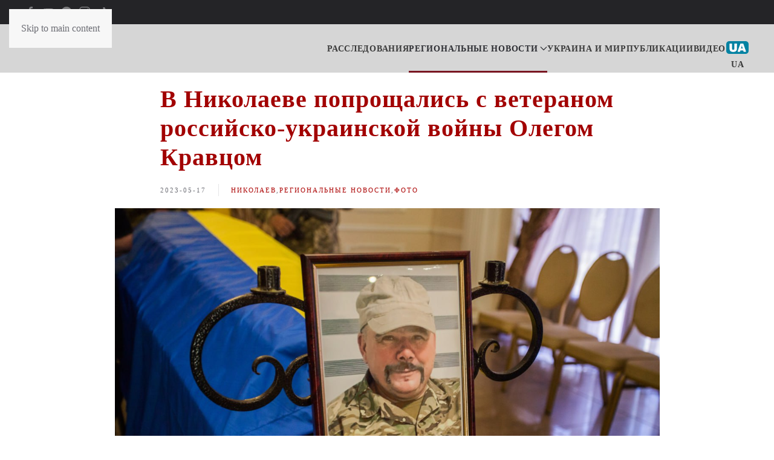

--- FILE ---
content_type: text/html; charset=UTF-8
request_url: https://nikcenter.org/ru/2023/05/v-nikolaeve-poproshhalis-s-veteranom-rossijsko-ukrainskoj-vojny-olegom-kravczom/
body_size: 21548
content:
<!DOCTYPE html>
<html lang="ru-RU">
    <head>
        <meta charset="UTF-8">
        <meta name="viewport" content="width=device-width, initial-scale=1">
        <link rel="icon" href="/wp-content/uploads/2024/04/nikcenter-logo-c-32.png" sizes="any">
                <link rel="icon" href="/wp-content/uploads/2023/11/nikcenter-logo-c-32.svg" type="image/svg+xml">
                <link rel="apple-touch-icon" href="/wp-content/uploads/2024/04/nikcenter-touch-icon.png">
                <meta name='robots' content='index, follow, max-image-preview:large, max-snippet:-1, max-video-preview:-1' />
<link rel="alternate" href="https://nikcenter.org/ru/2023/05/v-nikolaeve-poproshhalis-s-veteranom-rossijsko-ukrainskoj-vojny-olegom-kravczom/" hreflang="ru" />
<link rel="alternate" href="https://nikcenter.org/2023/05/u-mykolayevi-poproshhalysya-iz-veteranom-rosijsko-ukrayinskoyi-vijny-olegom-kravczem/" hreflang="uk" />

	<!-- This site is optimized with the Yoast SEO plugin v26.8 - https://yoast.com/product/yoast-seo-wordpress/ -->
	<title>У Миколаєві попрощалися із загиблим воїном Олегом Кравцем</title>
	<meta name="description" content="Олег Кравець загинув під Бахмутом внаслідок мінометного обстрілу. Сьогодні із військовослужбовцем 28-ї бригади попрощалися у Миколаєві" />
	<link rel="canonical" href="https://nikcenter.org/ru/2023/05/v-nikolaeve-poproshhalis-s-veteranom-rossijsko-ukrainskoj-vojny-olegom-kravczom/" />
	<meta property="og:locale" content="ru_RU" />
	<meta property="og:locale:alternate" content="uk_UA" />
	<meta property="og:type" content="article" />
	<meta property="og:title" content="У Миколаєві попрощалися із загиблим воїном Олегом Кравцем" />
	<meta property="og:description" content="Олег Кравець загинув під Бахмутом внаслідок мінометного обстрілу. Сьогодні із військовослужбовцем 28-ї бригади попрощалися у Миколаєві" />
	<meta property="og:url" content="https://nikcenter.org/ru/2023/05/v-nikolaeve-poproshhalis-s-veteranom-rossijsko-ukrainskoj-vojny-olegom-kravczom/" />
	<meta property="og:site_name" content="NIKCENTER" />
	<meta property="article:publisher" content="https://www.facebook.com/nikcenter" />
	<meta property="article:published_time" content="2023-05-17T12:47:11+00:00" />
	<meta property="article:modified_time" content="2023-06-03T13:21:16+00:00" />
	<meta property="og:image" content="https://nikcenter.org/wp-content/uploads/2023/05/img_0618.png" />
	<meta property="og:image:width" content="1500" />
	<meta property="og:image:height" content="999" />
	<meta property="og:image:type" content="image/png" />
	<meta name="author" content="Олександра" />
	<meta name="twitter:card" content="summary_large_image" />
	<meta name="twitter:label1" content="Написано автором" />
	<meta name="twitter:data1" content="Олександра" />
	<meta name="twitter:label2" content="Примерное время для чтения" />
	<meta name="twitter:data2" content="6 минут" />
	<!-- / Yoast SEO plugin. -->


<link rel="amphtml" href="https://nikcenter.org/ru/2023/05/v-nikolaeve-poproshhalis-s-veteranom-rossijsko-ukrainskoj-vojny-olegom-kravczom/?amp" /><link rel="alternate" type="application/rss+xml" title="NIKCENTER &raquo; Лента" href="https://nikcenter.org/ru/feed/" />
<link rel="alternate" type="application/rss+xml" title="NIKCENTER &raquo; Лента комментариев" href="https://nikcenter.org/ru/comments/feed/" />
<link rel="alternate" type="application/rss+xml" title="NIKCENTER &raquo; Лента комментариев к &laquo;В Николаеве попрощались с ветераном российско-украинской войны Олегом Кравцом&raquo;" href="https://nikcenter.org/ru/2023/05/v-nikolaeve-poproshhalis-s-veteranom-rossijsko-ukrainskoj-vojny-olegom-kravczom/feed/" />
<link rel="alternate" title="oEmbed (JSON)" type="application/json+oembed" href="https://nikcenter.org/wp-json/oembed/1.0/embed?url=https%3A%2F%2Fnikcenter.org%2Fru%2F2023%2F05%2Fv-nikolaeve-poproshhalis-s-veteranom-rossijsko-ukrainskoj-vojny-olegom-kravczom%2F&#038;lang=ru" />
<link rel="alternate" title="oEmbed (XML)" type="text/xml+oembed" href="https://nikcenter.org/wp-json/oembed/1.0/embed?url=https%3A%2F%2Fnikcenter.org%2Fru%2F2023%2F05%2Fv-nikolaeve-poproshhalis-s-veteranom-rossijsko-ukrainskoj-vojny-olegom-kravczom%2F&#038;format=xml&#038;lang=ru" />
<style id='wp-emoji-styles-inline-css'>

	img.wp-smiley, img.emoji {
		display: inline !important;
		border: none !important;
		box-shadow: none !important;
		height: 1em !important;
		width: 1em !important;
		margin: 0 0.07em !important;
		vertical-align: -0.1em !important;
		background: none !important;
		padding: 0 !important;
	}
/*# sourceURL=wp-emoji-styles-inline-css */
</style>
<style id='wp-block-library-inline-css'>
:root{--wp-block-synced-color:#7a00df;--wp-block-synced-color--rgb:122,0,223;--wp-bound-block-color:var(--wp-block-synced-color);--wp-editor-canvas-background:#ddd;--wp-admin-theme-color:#007cba;--wp-admin-theme-color--rgb:0,124,186;--wp-admin-theme-color-darker-10:#006ba1;--wp-admin-theme-color-darker-10--rgb:0,107,160.5;--wp-admin-theme-color-darker-20:#005a87;--wp-admin-theme-color-darker-20--rgb:0,90,135;--wp-admin-border-width-focus:2px}@media (min-resolution:192dpi){:root{--wp-admin-border-width-focus:1.5px}}.wp-element-button{cursor:pointer}:root .has-very-light-gray-background-color{background-color:#eee}:root .has-very-dark-gray-background-color{background-color:#313131}:root .has-very-light-gray-color{color:#eee}:root .has-very-dark-gray-color{color:#313131}:root .has-vivid-green-cyan-to-vivid-cyan-blue-gradient-background{background:linear-gradient(135deg,#00d084,#0693e3)}:root .has-purple-crush-gradient-background{background:linear-gradient(135deg,#34e2e4,#4721fb 50%,#ab1dfe)}:root .has-hazy-dawn-gradient-background{background:linear-gradient(135deg,#faaca8,#dad0ec)}:root .has-subdued-olive-gradient-background{background:linear-gradient(135deg,#fafae1,#67a671)}:root .has-atomic-cream-gradient-background{background:linear-gradient(135deg,#fdd79a,#004a59)}:root .has-nightshade-gradient-background{background:linear-gradient(135deg,#330968,#31cdcf)}:root .has-midnight-gradient-background{background:linear-gradient(135deg,#020381,#2874fc)}:root{--wp--preset--font-size--normal:16px;--wp--preset--font-size--huge:42px}.has-regular-font-size{font-size:1em}.has-larger-font-size{font-size:2.625em}.has-normal-font-size{font-size:var(--wp--preset--font-size--normal)}.has-huge-font-size{font-size:var(--wp--preset--font-size--huge)}.has-text-align-center{text-align:center}.has-text-align-left{text-align:left}.has-text-align-right{text-align:right}.has-fit-text{white-space:nowrap!important}#end-resizable-editor-section{display:none}.aligncenter{clear:both}.items-justified-left{justify-content:flex-start}.items-justified-center{justify-content:center}.items-justified-right{justify-content:flex-end}.items-justified-space-between{justify-content:space-between}.screen-reader-text{border:0;clip-path:inset(50%);height:1px;margin:-1px;overflow:hidden;padding:0;position:absolute;width:1px;word-wrap:normal!important}.screen-reader-text:focus{background-color:#ddd;clip-path:none;color:#444;display:block;font-size:1em;height:auto;left:5px;line-height:normal;padding:15px 23px 14px;text-decoration:none;top:5px;width:auto;z-index:100000}html :where(.has-border-color){border-style:solid}html :where([style*=border-top-color]){border-top-style:solid}html :where([style*=border-right-color]){border-right-style:solid}html :where([style*=border-bottom-color]){border-bottom-style:solid}html :where([style*=border-left-color]){border-left-style:solid}html :where([style*=border-width]){border-style:solid}html :where([style*=border-top-width]){border-top-style:solid}html :where([style*=border-right-width]){border-right-style:solid}html :where([style*=border-bottom-width]){border-bottom-style:solid}html :where([style*=border-left-width]){border-left-style:solid}html :where(img[class*=wp-image-]){height:auto;max-width:100%}:where(figure){margin:0 0 1em}html :where(.is-position-sticky){--wp-admin--admin-bar--position-offset:var(--wp-admin--admin-bar--height,0px)}@media screen and (max-width:600px){html :where(.is-position-sticky){--wp-admin--admin-bar--position-offset:0px}}

/*# sourceURL=wp-block-library-inline-css */
</style><style id='global-styles-inline-css'>
:root{--wp--preset--aspect-ratio--square: 1;--wp--preset--aspect-ratio--4-3: 4/3;--wp--preset--aspect-ratio--3-4: 3/4;--wp--preset--aspect-ratio--3-2: 3/2;--wp--preset--aspect-ratio--2-3: 2/3;--wp--preset--aspect-ratio--16-9: 16/9;--wp--preset--aspect-ratio--9-16: 9/16;--wp--preset--color--black: #000000;--wp--preset--color--cyan-bluish-gray: #abb8c3;--wp--preset--color--white: #ffffff;--wp--preset--color--pale-pink: #f78da7;--wp--preset--color--vivid-red: #cf2e2e;--wp--preset--color--luminous-vivid-orange: #ff6900;--wp--preset--color--luminous-vivid-amber: #fcb900;--wp--preset--color--light-green-cyan: #7bdcb5;--wp--preset--color--vivid-green-cyan: #00d084;--wp--preset--color--pale-cyan-blue: #8ed1fc;--wp--preset--color--vivid-cyan-blue: #0693e3;--wp--preset--color--vivid-purple: #9b51e0;--wp--preset--gradient--vivid-cyan-blue-to-vivid-purple: linear-gradient(135deg,rgb(6,147,227) 0%,rgb(155,81,224) 100%);--wp--preset--gradient--light-green-cyan-to-vivid-green-cyan: linear-gradient(135deg,rgb(122,220,180) 0%,rgb(0,208,130) 100%);--wp--preset--gradient--luminous-vivid-amber-to-luminous-vivid-orange: linear-gradient(135deg,rgb(252,185,0) 0%,rgb(255,105,0) 100%);--wp--preset--gradient--luminous-vivid-orange-to-vivid-red: linear-gradient(135deg,rgb(255,105,0) 0%,rgb(207,46,46) 100%);--wp--preset--gradient--very-light-gray-to-cyan-bluish-gray: linear-gradient(135deg,rgb(238,238,238) 0%,rgb(169,184,195) 100%);--wp--preset--gradient--cool-to-warm-spectrum: linear-gradient(135deg,rgb(74,234,220) 0%,rgb(151,120,209) 20%,rgb(207,42,186) 40%,rgb(238,44,130) 60%,rgb(251,105,98) 80%,rgb(254,248,76) 100%);--wp--preset--gradient--blush-light-purple: linear-gradient(135deg,rgb(255,206,236) 0%,rgb(152,150,240) 100%);--wp--preset--gradient--blush-bordeaux: linear-gradient(135deg,rgb(254,205,165) 0%,rgb(254,45,45) 50%,rgb(107,0,62) 100%);--wp--preset--gradient--luminous-dusk: linear-gradient(135deg,rgb(255,203,112) 0%,rgb(199,81,192) 50%,rgb(65,88,208) 100%);--wp--preset--gradient--pale-ocean: linear-gradient(135deg,rgb(255,245,203) 0%,rgb(182,227,212) 50%,rgb(51,167,181) 100%);--wp--preset--gradient--electric-grass: linear-gradient(135deg,rgb(202,248,128) 0%,rgb(113,206,126) 100%);--wp--preset--gradient--midnight: linear-gradient(135deg,rgb(2,3,129) 0%,rgb(40,116,252) 100%);--wp--preset--font-size--small: 13px;--wp--preset--font-size--medium: 20px;--wp--preset--font-size--large: 36px;--wp--preset--font-size--x-large: 42px;--wp--preset--spacing--20: 0.44rem;--wp--preset--spacing--30: 0.67rem;--wp--preset--spacing--40: 1rem;--wp--preset--spacing--50: 1.5rem;--wp--preset--spacing--60: 2.25rem;--wp--preset--spacing--70: 3.38rem;--wp--preset--spacing--80: 5.06rem;--wp--preset--shadow--natural: 6px 6px 9px rgba(0, 0, 0, 0.2);--wp--preset--shadow--deep: 12px 12px 50px rgba(0, 0, 0, 0.4);--wp--preset--shadow--sharp: 6px 6px 0px rgba(0, 0, 0, 0.2);--wp--preset--shadow--outlined: 6px 6px 0px -3px rgb(255, 255, 255), 6px 6px rgb(0, 0, 0);--wp--preset--shadow--crisp: 6px 6px 0px rgb(0, 0, 0);}:where(.is-layout-flex){gap: 0.5em;}:where(.is-layout-grid){gap: 0.5em;}body .is-layout-flex{display: flex;}.is-layout-flex{flex-wrap: wrap;align-items: center;}.is-layout-flex > :is(*, div){margin: 0;}body .is-layout-grid{display: grid;}.is-layout-grid > :is(*, div){margin: 0;}:where(.wp-block-columns.is-layout-flex){gap: 2em;}:where(.wp-block-columns.is-layout-grid){gap: 2em;}:where(.wp-block-post-template.is-layout-flex){gap: 1.25em;}:where(.wp-block-post-template.is-layout-grid){gap: 1.25em;}.has-black-color{color: var(--wp--preset--color--black) !important;}.has-cyan-bluish-gray-color{color: var(--wp--preset--color--cyan-bluish-gray) !important;}.has-white-color{color: var(--wp--preset--color--white) !important;}.has-pale-pink-color{color: var(--wp--preset--color--pale-pink) !important;}.has-vivid-red-color{color: var(--wp--preset--color--vivid-red) !important;}.has-luminous-vivid-orange-color{color: var(--wp--preset--color--luminous-vivid-orange) !important;}.has-luminous-vivid-amber-color{color: var(--wp--preset--color--luminous-vivid-amber) !important;}.has-light-green-cyan-color{color: var(--wp--preset--color--light-green-cyan) !important;}.has-vivid-green-cyan-color{color: var(--wp--preset--color--vivid-green-cyan) !important;}.has-pale-cyan-blue-color{color: var(--wp--preset--color--pale-cyan-blue) !important;}.has-vivid-cyan-blue-color{color: var(--wp--preset--color--vivid-cyan-blue) !important;}.has-vivid-purple-color{color: var(--wp--preset--color--vivid-purple) !important;}.has-black-background-color{background-color: var(--wp--preset--color--black) !important;}.has-cyan-bluish-gray-background-color{background-color: var(--wp--preset--color--cyan-bluish-gray) !important;}.has-white-background-color{background-color: var(--wp--preset--color--white) !important;}.has-pale-pink-background-color{background-color: var(--wp--preset--color--pale-pink) !important;}.has-vivid-red-background-color{background-color: var(--wp--preset--color--vivid-red) !important;}.has-luminous-vivid-orange-background-color{background-color: var(--wp--preset--color--luminous-vivid-orange) !important;}.has-luminous-vivid-amber-background-color{background-color: var(--wp--preset--color--luminous-vivid-amber) !important;}.has-light-green-cyan-background-color{background-color: var(--wp--preset--color--light-green-cyan) !important;}.has-vivid-green-cyan-background-color{background-color: var(--wp--preset--color--vivid-green-cyan) !important;}.has-pale-cyan-blue-background-color{background-color: var(--wp--preset--color--pale-cyan-blue) !important;}.has-vivid-cyan-blue-background-color{background-color: var(--wp--preset--color--vivid-cyan-blue) !important;}.has-vivid-purple-background-color{background-color: var(--wp--preset--color--vivid-purple) !important;}.has-black-border-color{border-color: var(--wp--preset--color--black) !important;}.has-cyan-bluish-gray-border-color{border-color: var(--wp--preset--color--cyan-bluish-gray) !important;}.has-white-border-color{border-color: var(--wp--preset--color--white) !important;}.has-pale-pink-border-color{border-color: var(--wp--preset--color--pale-pink) !important;}.has-vivid-red-border-color{border-color: var(--wp--preset--color--vivid-red) !important;}.has-luminous-vivid-orange-border-color{border-color: var(--wp--preset--color--luminous-vivid-orange) !important;}.has-luminous-vivid-amber-border-color{border-color: var(--wp--preset--color--luminous-vivid-amber) !important;}.has-light-green-cyan-border-color{border-color: var(--wp--preset--color--light-green-cyan) !important;}.has-vivid-green-cyan-border-color{border-color: var(--wp--preset--color--vivid-green-cyan) !important;}.has-pale-cyan-blue-border-color{border-color: var(--wp--preset--color--pale-cyan-blue) !important;}.has-vivid-cyan-blue-border-color{border-color: var(--wp--preset--color--vivid-cyan-blue) !important;}.has-vivid-purple-border-color{border-color: var(--wp--preset--color--vivid-purple) !important;}.has-vivid-cyan-blue-to-vivid-purple-gradient-background{background: var(--wp--preset--gradient--vivid-cyan-blue-to-vivid-purple) !important;}.has-light-green-cyan-to-vivid-green-cyan-gradient-background{background: var(--wp--preset--gradient--light-green-cyan-to-vivid-green-cyan) !important;}.has-luminous-vivid-amber-to-luminous-vivid-orange-gradient-background{background: var(--wp--preset--gradient--luminous-vivid-amber-to-luminous-vivid-orange) !important;}.has-luminous-vivid-orange-to-vivid-red-gradient-background{background: var(--wp--preset--gradient--luminous-vivid-orange-to-vivid-red) !important;}.has-very-light-gray-to-cyan-bluish-gray-gradient-background{background: var(--wp--preset--gradient--very-light-gray-to-cyan-bluish-gray) !important;}.has-cool-to-warm-spectrum-gradient-background{background: var(--wp--preset--gradient--cool-to-warm-spectrum) !important;}.has-blush-light-purple-gradient-background{background: var(--wp--preset--gradient--blush-light-purple) !important;}.has-blush-bordeaux-gradient-background{background: var(--wp--preset--gradient--blush-bordeaux) !important;}.has-luminous-dusk-gradient-background{background: var(--wp--preset--gradient--luminous-dusk) !important;}.has-pale-ocean-gradient-background{background: var(--wp--preset--gradient--pale-ocean) !important;}.has-electric-grass-gradient-background{background: var(--wp--preset--gradient--electric-grass) !important;}.has-midnight-gradient-background{background: var(--wp--preset--gradient--midnight) !important;}.has-small-font-size{font-size: var(--wp--preset--font-size--small) !important;}.has-medium-font-size{font-size: var(--wp--preset--font-size--medium) !important;}.has-large-font-size{font-size: var(--wp--preset--font-size--large) !important;}.has-x-large-font-size{font-size: var(--wp--preset--font-size--x-large) !important;}
/*# sourceURL=global-styles-inline-css */
</style>

<style id='classic-theme-styles-inline-css'>
/*! This file is auto-generated */
.wp-block-button__link{color:#fff;background-color:#32373c;border-radius:9999px;box-shadow:none;text-decoration:none;padding:calc(.667em + 2px) calc(1.333em + 2px);font-size:1.125em}.wp-block-file__button{background:#32373c;color:#fff;text-decoration:none}
/*# sourceURL=/wp-includes/css/classic-themes.min.css */
</style>
<link rel='stylesheet' id='gn-frontend-gnfollow-style-css' href='https://nikcenter.org/wp-content/plugins/gn-publisher/assets/css/gn-frontend-gnfollow.min.css?ver=1.5.26' media='all' />
<link rel='stylesheet' id='simple-youtube-responsive-css' href='https://nikcenter.org/wp-content/plugins/simple-youtube-responsive/css/yt-responsive.css?ver=3.2.5' media='all' />
<link rel='stylesheet' id='slb_core-css' href='https://nikcenter.org/wp-content/plugins/simple-lightbox/client/css/app.css?ver=2.9.4' media='all' />
<link rel='stylesheet' id='child-theme-css' href='https://nikcenter.org/wp-content/themes/yootheme-child/style.css?3&#038;ver=1.0.15' media='all' />
<link href="https://nikcenter.org/wp-content/themes/yootheme/css/theme.1.css?ver=1762611005" rel="stylesheet">
<link rel="https://api.w.org/" href="https://nikcenter.org/wp-json/" /><link rel="alternate" title="JSON" type="application/json" href="https://nikcenter.org/wp-json/wp/v2/posts/283177" /><link rel="EditURI" type="application/rsd+xml" title="RSD" href="https://nikcenter.org/xmlrpc.php?rsd" />
<meta name="generator" content="WordPress 6.9" />
<link rel='shortlink' href='https://nikcenter.org/?p=283177' />
<link rel="shortcut icon" type="image/svg+xml" href="https://nikcenter.org/wp-content/themes/yootheme-child/wp-content/uploads/2023/11/nikcenter-logo-c-32.svg">
<link rel="shortcut icon" type="image/x-icon" href="https://nikcenter.org/wp-content/themes/yootheme-child/wp-content/uploads/2024/04/nikcenter-touch-icon.png">
<link rel="shortcut icon" type="image/png" href="https://nikcenter.org/wp-content/themes/yootheme-child/wp-content/uploads/2024/04/nikcenter-logo-c-32.png">
<meta name="theme-color" content="#303d4b">
<script src="https://nikcenter.org/wp-content/themes/yootheme/packages/theme-analytics/app/analytics.min.js?ver=4.5.32" defer></script>
<script src="https://nikcenter.org/wp-content/themes/yootheme/vendor/assets/uikit/dist/js/uikit.min.js?ver=4.5.32"></script>
<script src="https://nikcenter.org/wp-content/themes/yootheme/vendor/assets/uikit/dist/js/uikit-icons-fuse.min.js?ver=4.5.32"></script>
<script src="https://nikcenter.org/wp-content/themes/yootheme/js/theme.js?ver=4.5.32"></script>
<script>window.yootheme ||= {}; var $theme = yootheme.theme = {"google_analytics":"UA-38252443-1","google_analytics_anonymize":"","i18n":{"close":{"label":"\u0417\u0430\u043a\u0440\u044b\u0442\u044c","0":"yootheme"},"totop":{"label":"Back to top","0":"yootheme"},"marker":{"label":"Open","0":"yootheme"},"navbarToggleIcon":{"label":"\u041e\u0442\u043a\u0440\u044b\u0442\u044c \u043c\u0435\u043d\u044e","0":"yootheme"},"paginationPrevious":{"label":"\u041f\u0440\u0435\u0434\u044b\u0434\u0443\u0449\u0430\u044f \u0441\u0442\u0440\u0430\u043d\u0438\u0446\u0430","0":"yootheme"},"paginationNext":{"label":"\u0421\u043b\u0435\u0434\u0443\u044e\u0449\u0430\u044f \u0441\u0442\u0440\u0430\u043d\u0438\u0446\u0430","0":"yootheme"},"searchIcon":{"toggle":"Open Search","submit":"Submit Search"},"slider":{"next":"Next slide","previous":"Previous slide","slideX":"Slide %s","slideLabel":"%s of %s"},"slideshow":{"next":"Next slide","previous":"Previous slide","slideX":"Slide %s","slideLabel":"%s of %s"},"lightboxPanel":{"next":"Next slide","previous":"Previous slide","slideLabel":"%s of %s","close":"Close"}}};</script>
<script>(function () {
    var cx = '210b06286d70b46c7';
    var gcse = document.createElement('script');
    gcse.type = 'text/javascript';
    gcse.async = true;
    gcse.src = (document.location.protocol ==
        'https:' ? 'https:': 'http:') +
    '//cse.google.com/cse.js?cx=' + cx;
    var s = document.getElementsByTagName('script')[0];
    s.parentNode.insertBefore(gcse, s);
})();
window.onload = function () {
    var title = "Поиск по сайту";
    var textBox = document.querySelector("#gsc-i-id1");
    var button = document.querySelector
    (".gsc-search-button-v2 svg title");
    textBox.placeholder = title;
    textBox.title = title;
    button.innerHTHL = title;
}

<!-- Google tag (gtag.js) -->
<script async src="https://www.googletagmanager.com/gtag/js?id=G-S1GRL03ZK1"></script>
<script>
  window.dataLayer = window.dataLayer || [];
  function gtag(){dataLayer.push(arguments);}
  gtag('js', new Date());

  gtag('config', 'G-S1GRL03ZK1');
</script></script>    <link rel='stylesheet' id='wpforms-classic-full-css' href='https://nikcenter.org/wp-content/plugins/wpforms-lite/assets/css/frontend/classic/wpforms-full.min.css?ver=1.9.8.7' media='all' />

<script type="application/ld+json" class="gnpub-schema-markup-output">
{"@context":"https:\/\/schema.org\/","@type":"NewsArticle","@id":"https:\/\/nikcenter.org\/ru\/2023\/05\/v-nikolaeve-poproshhalis-s-veteranom-rossijsko-ukrainskoj-vojny-olegom-kravczom\/#newsarticle","url":"https:\/\/nikcenter.org\/ru\/2023\/05\/v-nikolaeve-poproshhalis-s-veteranom-rossijsko-ukrainskoj-vojny-olegom-kravczom\/","image":{"@type":"ImageObject","url":"https:\/\/nikcenter.org\/wp-content\/uploads\/2023\/05\/img_0618-150x150.png","width":150,"height":150},"headline":"\u0412 \u041d\u0438\u043a\u043e\u043b\u0430\u0435\u0432\u0435 \u043f\u043e\u043f\u0440\u043e\u0449\u0430\u043b\u0438\u0441\u044c \u0441 \u0432\u0435\u0442\u0435\u0440\u0430\u043d\u043e\u043c \u0440\u043e\u0441\u0441\u0438\u0439\u0441\u043a\u043e-\u0443\u043a\u0440\u0430\u0438\u043d\u0441\u043a\u043e\u0439 \u0432\u043e\u0439\u043d\u044b \u041e\u043b\u0435\u0433\u043e\u043c \u041a\u0440\u0430\u0432\u0446\u043e\u043c","mainEntityOfPage":"https:\/\/nikcenter.org\/ru\/2023\/05\/v-nikolaeve-poproshhalis-s-veteranom-rossijsko-ukrainskoj-vojny-olegom-kravczom\/","datePublished":"2023-05-17T15:47:11+03:00","dateModified":"2023-06-03T16:21:16+03:00","description":"\u0412 \u0441\u0440\u0435\u0434\u0443, 17 \u043c\u0430\u044f, \u0432 \u041d\u0438\u043a\u043e\u043b\u0430\u0435\u0432\u0435 \u0441\u043e\u0441\u0442\u043e\u044f\u043b\u043e\u0441\u044c \u043f\u0440\u043e\u0449\u0430\u043d\u0438\u0435 \u0441 \u0432\u0435\u0442\u0435\u0440\u0430\u043d\u043e\u043c \u0410\u0422\u041e, \u0443\u0447\u0430\u0441\u0442\u043d\u0438\u043a\u043e\u043c \u0440\u043e\u0441\u0441\u0438\u0439\u0441\u043a\u043e-\u0443\u043a\u0440\u0430\u0438\u043d\u0441\u043a\u043e\u0439 \u0432\u043e\u0439\u043d\u044b \u041e\u043b\u0435\u0433\u043e\u043c \u041a\u0440\u0430\u0432\u0446\u043e\u043c. \u041a\u043e\u0440\u0440\u0435\u0441\u043f\u043e\u043d\u0434\u0435\u043d\u0442 \u0426\u0435\u043d\u0442\u0440\u0430 \u0436\u0443\u0440\u043d\u0430\u043b\u0438\u0441\u0442\u0441\u043a\u0438\u0445 \u0440\u0430\u0441\u0441\u043b\u0435\u0434\u043e\u0432\u0430\u043d\u0438\u0439 \u043f\u0440\u0438\u0441\u0443\u0442\u0441\u0442\u0432\u043e\u0432\u0430\u043b \u043d\u0430 \u0446\u0435\u0440\u0435\u043c\u043e\u043d\u0438\u0438 \u043f\u0440\u043e\u0449\u0430\u043d\u0438\u044f \u0441 \u043f\u043e\u0433\u0438\u0431\u0448\u0438\u043c \u0432\u043e\u0438\u043d\u043e\u043c. \u041e\u043b\u0435\u0433 \u041a\u0440\u0430\u0432\u0435\u0446 \u043f\u043e\u0433\u0438\u0431 11 \u043c\u0430\u044f \u043f\u043e\u0434 \u0411\u0430\u0445\u043c\u0443\u0442\u043e\u043c \u0432 \u0440\u0435\u0437\u0443\u043b\u044c\u0442\u0430\u0442\u0435 \u043c\u0438\u043d\u043e\u043c\u0435\u0442\u043d\u043e\u0433\u043e \u043e\u0431\u0441\u0442\u0440\u0435\u043b\u0430. \u0412\u043e\u0435\u043d\u043d\u044b\u0439 \u0441\u043b\u0443\u0436\u0438\u043b \u0432 28-\u0439 \u043e\u0442\u0434\u0435\u043b\u044c\u043d\u043e\u0439 \u043c\u0435\u0445\u0430\u043d\u0438\u0437\u0438\u0440\u043e\u0432\u0430\u043d\u043d\u043e\u0439 \u0431\u0440\u0438\u0433\u0430\u0434\u0435 \u0438\u043c\u0435\u043d\u0438 \u0420\u044b\u0446\u0430\u0440\u0435\u0439 \u0417\u0438\u043c\u043d\u0435\u0433\u043e \u041f\u043e\u0445\u043e\u0434\u0430, \u0432 \u0441\u043e\u0441\u0442\u0430\u0432\u0435 \u043a\u043e\u0442\u043e\u0440\u043e\u0439 \u0437\u0430\u0449\u0438\u0449\u0430\u043b \u0423\u043a\u0440\u0430\u0438\u043d\u0443 \u043e\u0442","articleSection":"\u0424\u043e\u0442\u043e","articleBody":"\u0412 \u0441\u0440\u0435\u0434\u0443, 17 \u043c\u0430\u044f, \u0432 \u041d\u0438\u043a\u043e\u043b\u0430\u0435\u0432\u0435 \u0441\u043e\u0441\u0442\u043e\u044f\u043b\u043e\u0441\u044c \u043f\u0440\u043e\u0449\u0430\u043d\u0438\u0435 \u0441 \u0432\u0435\u0442\u0435\u0440\u0430\u043d\u043e\u043c \u0410\u0422\u041e, \u0443\u0447\u0430\u0441\u0442\u043d\u0438\u043a\u043e\u043c \u0440\u043e\u0441\u0441\u0438\u0439\u0441\u043a\u043e-\u0443\u043a\u0440\u0430\u0438\u043d\u0441\u043a\u043e\u0439 \u0432\u043e\u0439\u043d\u044b \u041e\u043b\u0435\u0433\u043e\u043c \u041a\u0440\u0430\u0432\u0446\u043e\u043c. \r\n\u041a\u043e\u0440\u0440\u0435\u0441\u043f\u043e\u043d\u0434\u0435\u043d\u0442 \u0426\u0435\u043d\u0442\u0440\u0430 \u0436\u0443\u0440\u043d\u0430\u043b\u0438\u0441\u0442\u0441\u043a\u0438\u0445 \u0440\u0430\u0441\u0441\u043b\u0435\u0434\u043e\u0432\u0430\u043d\u0438\u0439 \u043f\u0440\u0438\u0441\u0443\u0442\u0441\u0442\u0432\u043e\u0432\u0430\u043b \u043d\u0430 \u0446\u0435\u0440\u0435\u043c\u043e\u043d\u0438\u0438 \u043f\u0440\u043e\u0449\u0430\u043d\u0438\u044f \u0441 \u043f\u043e\u0433\u0438\u0431\u0448\u0438\u043c \u0432\u043e\u0438\u043d\u043e\u043c. \r\n\r\n\r\n[caption id=\"attachment_283121\" align=\"aligncenter\" width=\"1500\"] \u0426\u0435\u0440\u0435\u043c\u043e\u043d\u0438\u044f \u043f\u0440\u043e\u0449\u0430\u043d\u0438\u044f \u0441 \u041e\u043b\u0435\u0433\u043e\u043c \u041a\u0440\u0430\u0432\u0446\u043e\u043c \u0441\u043e\u0441\u0442\u043e\u044f\u043b\u0430\u0441\u044c \u043f\u0440\u0438 \u0443\u0447\u0430\u0441\u0442\u0438\u0438 \u0432\u043e\u0435\u043d\u043d\u044b\u0445[\/caption]\r\n\u041e\u043b\u0435\u0433 \u041a\u0440\u0430\u0432\u0435\u0446 \u043f\u043e\u0433\u0438\u0431 11 \u043c\u0430\u044f \u043f\u043e\u0434 \u0411\u0430\u0445\u043c\u0443\u0442\u043e\u043c \u0432 \u0440\u0435\u0437\u0443\u043b\u044c\u0442\u0430\u0442\u0435 \u043c\u0438\u043d\u043e\u043c\u0435\u0442\u043d\u043e\u0433\u043e \u043e\u0431\u0441\u0442\u0440\u0435\u043b\u0430. \u0412\u043e\u0435\u043d\u043d\u044b\u0439 \u0441\u043b\u0443\u0436\u0438\u043b \u0432 28-\u0439 \u043e\u0442\u0434\u0435\u043b\u044c\u043d\u043e\u0439 \u043c\u0435\u0445\u0430\u043d\u0438\u0437\u0438\u0440\u043e\u0432\u0430\u043d\u043d\u043e\u0439 \u0431\u0440\u0438\u0433\u0430\u0434\u0435 \u0438\u043c\u0435\u043d\u0438 \u0420\u044b\u0446\u0430\u0440\u0435\u0439 \u0417\u0438\u043c\u043d\u0435\u0433\u043e \u041f\u043e\u0445\u043e\u0434\u0430, \u0432 \u0441\u043e\u0441\u0442\u0430\u0432\u0435 \u043a\u043e\u0442\u043e\u0440\u043e\u0439 \u0437\u0430\u0449\u0438\u0449\u0430\u043b \u0423\u043a\u0440\u0430\u0438\u043d\u0443 \u043e\u0442 \u0440\u043e\u0441\u0441\u0438\u0439\u0441\u043a\u043e\u0433\u043e \u043d\u0430\u0448\u0435\u0441\u0442\u0432\u0438\u044f \u0438 \u0432 2014-2015 \u0433\u043e\u0434\u0430\u0445. \u041d\u0435\u0441\u043c\u043e\u0442\u0440\u044f \u043d\u0430 \u0442\u043e, \u0447\u0442\u043e \u043d\u0430 \u0432\u043e\u0441\u0442\u043e\u043a\u0435 \u041e\u043b\u0435\u0433 \u041a\u0440\u0430\u0432\u0435\u0446 (\u043f\u043e\u0437\u044b\u0432\u043d\u043e\u0439 \"\u041a\u0430\u0440\u0430\") \u043f\u043e\u0442\u0435\u0440\u044f\u043b \u043e\u0434\u043d\u0443 \u043d\u043e\u0433\u0443 \u0438 \u043f\u043e\u043b\u0443\u0447\u0438\u043b \u0441\u0435\u0440\u044c\u0435\u0437\u043d\u043e\u0435 \u0440\u0430\u043d\u0435\u043d\u0438\u0435 \u0432\u0442\u043e\u0440\u043e\u0439, \u0432\u043e\u0438\u043d \u0441\u0442\u0430\u043b \u0432 \u0440\u044f\u0434\u044b \u0412\u0421\u0423 \u0438 \u0432\u043e \u0432\u0440\u0435\u043c\u044f \u043f\u043e\u043b\u043d\u043e\u043c\u0430\u0441\u0448\u0442\u0430\u0431\u043d\u043e\u0433\u043e \u0432\u0442\u043e\u0440\u0436\u0435\u043d\u0438\u044f. \r\n\r\n\r\n[caption id=\"attachment_283125\" align=\"aligncenter\" width=\"1500\"] \u0417\u0430 \u0437\u0430\u0449\u0438\u0442\u0443 \u0423\u043a\u0440\u0430\u0438\u043d\u044b \u043e\u0442 \u0440\u043e\u0441\u0441\u0438\u0439\u0441\u043a\u043e\u0439 \u0432\u043e\u043e\u0440\u0443\u0436\u0435\u043d\u043d\u043e\u0439 \u0430\u0433\u0440\u0435\u0441\u0441\u0438\u0438 \u041e\u043b\u0435\u0433 \u041a\u0440\u0430\u0432\u0435\u0446 \u0438\u043c\u0435\u043b \u043d\u0430\u0433\u0440\u0430\u0434\u044b[\/caption]\r\n\u041e\u043b\u0435\u0433 \u041a\u0440\u0430\u0432\u0435\u0446 - \u0438\u0437\u0432\u0435\u0441\u0442\u043d\u044b\u0439 \u0432 \u041d\u0438\u043a\u043e\u043b\u0430\u0435\u0432\u0435 \u043e\u0431\u0449\u0435\u0441\u0442\u0432\u0435\u043d\u043d\u044b\u0439 \u0434\u0435\u044f\u0442\u0435\u043b\u044c, \u043e\u0434\u0438\u043d \u0438\u0437 \u043b\u0438\u0434\u0435\u0440\u043e\u0432 \u0434\u0432\u0438\u0436\u0435\u043d\u0438\u044f \u0437\u0430\u0449\u0438\u0442\u044b \u0411\u0443\u0433\u0441\u043a\u043e\u0433\u043e \u0413\u0430\u0440\u0434\u0430, \u0447\u0435\u043b\u043e\u0432\u0435\u043a, \u043a\u043e\u0442\u043e\u0440\u043e\u0433\u043e \u043d\u0430\u0437\u044b\u0432\u0430\u043b\u0438 \"\u043e\u0434\u043d\u0438\u043c \u0438\u0437 \u0441\u0442\u043e\u043b\u043f\u043e\u0432 \u0432\u0435\u0442\u0435\u0440\u0430\u043d\u0441\u043a\u043e\u0433\u043e \u0441\u043f\u043e\u0440\u0442\u0430 \u0432 \u041d\u0438\u043a\u043e\u043b\u0430\u0435\u0432\u0435\". \r\n\u0414\u0432\u0435 \u043d\u0435\u0434\u0435\u043b\u0438 \u043d\u0430\u0437\u0430\u0434 \u041e\u043b\u0435\u0433 \u041a\u0440\u0430\u0432\u0435\u0446 \u0432 \u043e\u0447\u0435\u0440\u0435\u0434\u043d\u043e\u0439 \u0440\u0430\u0437 \u043f\u0440\u0438\u043d\u044f\u043b \u0443\u0447\u0430\u0441\u0442\u0438\u0435 \u0432 \"\u0418\u0433\u0440\u0430\u0445 \u043d\u0435\u043f\u043e\u043a\u043e\u0440\u0435\u043d\u043d\u044b\u0445\" \u0432\u043e \u041b\u044c\u0432\u043e\u0432\u0435, \u043a\u0443\u0434\u0430 \u043f\u0440\u0438\u0435\u0445\u0430\u043b \u0438\u0437-\u043f\u043e\u0434 \u0411\u0430\u0445\u043c\u0443\u0442\u0430. \r\n\r\n\r\n\"\u041c\u0435\u043d\u044f \u043d\u0430 \u0441\u043e\u0440\u0435\u0432\u043d\u043e\u0432\u0430\u043d\u0438\u044f \u043e\u0442\u043f\u0443\u0441\u0442\u0438\u043b \u043e\u0433\u0440\u043e\u043c\u043d\u044b\u0439 \u043a\u043e\u043b\u043b\u0435\u043a\u0442\u0438\u0432 \u0431\u0440\u0438\u0433\u0430\u0434\u044b, \u043f\u043e\u044d\u0442\u043e\u043c\u0443 \u0432\u044b\u0441\u0442\u0443\u043f\u0430\u044e \u044f \u0442\u043e\u043b\u044c\u043a\u043e \u0441 \u0444\u043b\u0430\u0433\u043e\u043c \u0440\u043e\u0434\u043d\u043e\u0439 \u0431\u0440\u0438\u0433\u0430\u0434\u044b\", - \u0441\u043a\u0430\u0437\u0430\u043b \u0442\u043e\u0433\u0434\u0430 \"\u041a\u0430\u0440\u0430\".\r\n\r\n\u0421\u0432\u043e\u0435 \u0443\u0447\u0430\u0441\u0442\u0438\u0435 \u0432 \u0441\u043e\u0440\u0435\u0432\u043d\u043e\u0432\u0430\u043d\u0438\u044f\u0445 \u041e\u043b\u0435\u0433 \u041a\u0440\u0430\u0432\u0435\u0446 \u043f\u043e\u0441\u0432\u044f\u0449\u0430\u043b \u0441\u043e\u0431\u0440\u0430\u0442\u044c\u044f\u043c \u0438\u0437 \u043d\u0438\u043a\u043e\u043b\u0430\u0435\u0432\u0441\u043a\u043e\u0439 \u043a\u043e\u043c\u0430\u043d\u0434\u044b \"\u0413\u0410\u0420\u0414\", \u043a\u043e\u0442\u043e\u0440\u044b\u0435 \u043f\u043e\u0433\u0438\u0431\u043b\u0438 \u0432 2022 \u0433\u043e\u0434\u0443 - \u0414\u043c\u0438\u0442\u0440\u0438\u044e \u041e\u043b\u0435\u0439\u043d\u0438\u043a\u0443 \u0438 \u0412\u043e\u0432\u0435 \u041c\u043e\u0442\u0435\u043b\u044c\u0447\u0443\u043a\u0443, \u043e\u0442\u043c\u0435\u0442\u0438\u0432: \r\n\r\n\r\n\"\u0417\u0430 \u043a\u0430\u0436\u0434\u043e\u0433\u043e \u043d\u0430\u0448\u0435\u0433\u043e \u043f\u0430\u0432\u0448\u0435\u0433\u043e \u0434\u043e\u043b\u0436\u043d\u044b \u0436\u0438\u0442\u044c 2 \u0436\u0438\u0437\u043d\u0438!\" \r\n\r\n\r\n\r\n[caption id=\"attachment_283140\" align=\"aligncenter\" width=\"1500\"] \u041e\u0442\u0434\u0430\u0442\u044c \u0434\u0430\u043d\u044c \u0443\u0432\u0430\u0436\u0435\u043d\u0438\u044f \u043f\u043e\u0433\u0438\u0431\u0448\u0435\u043c\u0443 \u0437\u0430\u0449\u0438\u0442\u043d\u0438\u043a\u0443 \u043f\u0440\u0438\u0448\u043b\u043e \u043c\u043d\u043e\u0433\u043e \u043d\u0438\u043a\u043e\u043b\u0430\u0435\u0432\u0446\u0435\u0432[\/caption]\r\n     \u0421\u0435\u0433\u043e\u0434\u043d\u044f \u043f\u043e\u0447\u0442\u0438\u0442\u044c \u043f\u043e\u0433\u0438\u0431\u0448\u0435\u0433\u043e \u0432\u043e\u0438\u043d\u0430 \u043f\u0440\u0438\u0448\u043b\u0438 \u0436\u0438\u0442\u0435\u043b\u0438 \u041d\u0438\u043a\u043e\u043b\u0430\u0435\u0432\u0430, \u0432\u043e\u0435\u043d\u043d\u043e\u0441\u043b\u0443\u0436\u0430\u0449\u0438\u0435, \u043e\u0431\u0449\u0435\u0441\u0442\u0432\u0435\u043d\u043d\u044b\u0435 \u0430\u043a\u0442\u0438\u0432\u0438\u0441\u0442\u044b \u0438 \u0436\u0443\u0440\u043d\u0430\u043b\u0438\u0441\u0442\u044b. \u0426\u0435\u043d\u0442\u0440 \u0436\u0443\u0440\u043d\u0430\u043b\u0438\u0441\u0442\u0441\u043a\u0438\u0445 \u0440\u0430\u0441\u0441\u043b\u0435\u0434\u043e\u0432\u0430\u043d\u0438\u0439 \u0432\u044b\u0440\u0430\u0436\u0430\u0435\u0442 \u0438\u0441\u043a\u0440\u0435\u043d\u043d\u0438\u0435 \u0441\u043e\u0431\u043e\u043b\u0435\u0437\u043d\u043e\u0432\u0430\u043d\u0438\u044f \u0441\u0435\u043c\u044c\u0435 \u0437\u0430\u0449\u0438\u0442\u043d\u0438\u043a\u0430 \u0423\u043a\u0440\u0430\u0438\u043d\u044b \u041e\u043b\u0435\u0433\u0430 \u041a\u0440\u0430\u0432\u0446\u0430.\r\n\r\n\r\n\r\n\r\n\r\n   \r\n\r\n\r\n[caption id=\"attachment_283164\" align=\"aligncenter\" width=\"1500\"] \u0412 \u043f\u043e\u0441\u043b\u0435\u0434\u043d\u0438\u0439 \u043f\u0443\u0442\u044c \u041e\u043b\u0435\u0433\u0430 \u041a\u0440\u0430\u0432\u0446\u0430 \u043d\u0438\u043a\u043e\u043b\u0430\u0435\u0432\u0446\u044b \u043f\u0440\u043e\u0432\u0435\u043b\u0438 \u0436\u0438\u0432\u044b\u043c \u043a\u043e\u0440\u0438\u0434\u043e\u0440\u043e\u043c[\/caption]\r\n\u0424\u043e\u0442\u043e: \u042e\u0440\u0438\u0439 \u041a\u043e\u0448\u043a\u043e\u0432\u0441\u043a\u0438\u0439","keywords":"\u0411\u0443\u0433\u0441\u043a\u0438\u0439 \u0413\u0430\u0440\u0434, \u0432\u0435\u0442\u0435\u0440\u0430\u043d\u044b, \u0432\u043e\u0435\u043d\u043d\u044b\u0439, \u0412\u043e\u0439\u043d\u0430, \u0432\u043e\u0439\u043d\u0430 \u0432 \u0423\u043a\u0440\u0430\u0438\u043d\u0435, \u041d\u0438\u043a\u043e\u043b\u0430\u0435\u0432, ","name":"\u0412 \u041d\u0438\u043a\u043e\u043b\u0430\u0435\u0432\u0435 \u043f\u043e\u043f\u0440\u043e\u0449\u0430\u043b\u0438\u0441\u044c \u0441 \u0432\u0435\u0442\u0435\u0440\u0430\u043d\u043e\u043c \u0440\u043e\u0441\u0441\u0438\u0439\u0441\u043a\u043e-\u0443\u043a\u0440\u0430\u0438\u043d\u0441\u043a\u043e\u0439 \u0432\u043e\u0439\u043d\u044b \u041e\u043b\u0435\u0433\u043e\u043c \u041a\u0440\u0430\u0432\u0446\u043e\u043c","thumbnailUrl":"https:\/\/nikcenter.org\/wp-content\/uploads\/2023\/05\/img_0618-150x150.png","wordCount":266,"timeRequired":"PT1M10S","mainEntity":{"@type":"WebPage","@id":"https:\/\/nikcenter.org\/ru\/2023\/05\/v-nikolaeve-poproshhalis-s-veteranom-rossijsko-ukrainskoj-vojny-olegom-kravczom\/"},"author":{"@type":"Person","name":"\u041e\u043b\u0435\u043a\u0441\u0430\u043d\u0434\u0440\u0430","url":"https:\/\/nikcenter.org\/ru\/author\/alexandra82\/","sameAs":[],"image":{"@type":"ImageObject","url":"https:\/\/secure.gravatar.com\/avatar\/dd7ced18b1fdfe01b5f18e32cf72f81c61a42f613ac99bb3584024aa5cdd349f?s=96&r=g","height":96,"width":96}},"editor":{"@type":"Person","name":"\u041e\u043b\u0435\u043a\u0441\u0430\u043d\u0434\u0440\u0430","url":"https:\/\/nikcenter.org\/ru\/author\/alexandra82\/","sameAs":[],"image":{"@type":"ImageObject","url":"https:\/\/secure.gravatar.com\/avatar\/dd7ced18b1fdfe01b5f18e32cf72f81c61a42f613ac99bb3584024aa5cdd349f?s=96&r=g","height":96,"width":96}}}
</script>
</head>
    <body class="wp-singular post-template-default single single-post postid-283177 single-format-standard wp-embed-responsive wp-theme-yootheme wp-child-theme-yootheme-child ">

        
        <div class="uk-hidden-visually uk-notification uk-notification-top-left uk-width-auto">
            <div class="uk-notification-message">
                <a href="#tm-main" class="uk-link-reset">Skip to main content</a>
            </div>
        </div>

        
        
        <div class="tm-page">

                        


<header class="tm-header-mobile uk-hidden@s">


        <div uk-sticky show-on-up animation="uk-animation-slide-top" cls-active="uk-navbar-sticky" sel-target=".uk-navbar-container">
    
        <div class="uk-navbar-container">

            <div class="uk-container uk-container-expand">
                <nav class="uk-navbar uk-navbar-justify" uk-navbar="{&quot;align&quot;:&quot;left&quot;,&quot;container&quot;:&quot;.tm-header-mobile &gt; [uk-sticky]&quot;,&quot;boundary&quot;:&quot;.tm-header-mobile .uk-navbar-container&quot;}">

                                        <div class="uk-navbar-left ">

                                                    <a href="https://nikcenter.org/ru/" aria-label="Вернуться в начало" class="uk-logo uk-navbar-item">
    <img alt loading="eager" width="200" height="37" uk-svg src="/wp-content/uploads/2023/11/nikcenter-logo.svg"></a>                        
                                                                            
                                                    <a uk-toggle href="#tm-dialog-mobile" class="uk-navbar-toggle">

        
        <div uk-navbar-toggle-icon></div>

        
    </a>                        
                    </div>
                    
                    
                    
                </nav>
            </div>

        </div>

        </div>
    



        <div id="tm-dialog-mobile" uk-offcanvas="container: true; overlay: true" mode="push" flip>
        <div class="uk-offcanvas-bar uk-flex uk-flex-column">

                        <button class="uk-offcanvas-close uk-close-large" type="button" uk-close uk-toggle="cls: uk-close-large; mode: media; media: @s"></button>
            
                        <div class="uk-margin-auto-bottom">
                
<div class="uk-grid uk-child-width-1-1" uk-grid>    <div>
<div class="uk-panel widget widget_nav_menu" id="nav_menu-2">

    
    
<ul class="uk-nav uk-nav-default">
    
	<li class="menu-item menu-item-type-taxonomy menu-item-object-category"><a href="https://nikcenter.org/ru/investigations-ru/">Расследования</a></li>
	<li class="menu-item menu-item-type-taxonomy menu-item-object-category current-post-ancestor current-menu-parent current-post-parent menu-item-has-children uk-active uk-parent"><a href="https://nikcenter.org/ru/region_news-ru/">Региональные новости</a>
	<ul class="uk-nav-sub">

		<li class="menu-item menu-item-type-taxonomy menu-item-object-category"><a href="https://nikcenter.org/ru/kherson-ru/">Херсон</a></li>
		<li class="menu-item menu-item-type-taxonomy menu-item-object-category"><a href="https://nikcenter.org/ru/odessa-ru/">Одесса</a></li>
		<li class="menu-item menu-item-type-taxonomy menu-item-object-category current-post-ancestor current-menu-parent current-post-parent uk-active"><a href="https://nikcenter.org/ru/nikolaev-ru/">Николаев</a></li></ul></li>
	<li class="menu-item menu-item-type-taxonomy menu-item-object-category"><a href="https://nikcenter.org/ru/ukraine_world-ru/">Украина и мир</a></li>
	<li class="menu-item menu-item-type-taxonomy menu-item-object-category"><a href="https://nikcenter.org/ru/publications-ru/">Публикации</a></li>
	<li class="menu-item menu-item-type-taxonomy menu-item-object-category"><a href="https://nikcenter.org/ru/video-ru/">Видео</a></li>
	<li class="lang-item lang-item-3637 lang-item-uk lang-item-first menu-item menu-item-type-custom menu-item-object-custom"><a href="https://nikcenter.org/2023/05/u-mykolayevi-poproshhalysya-iz-veteranom-rosijsko-ukrayinskoyi-vijny-olegom-kravczem/">UA</a></li></ul>

</div>
</div>    <div>
<div class="uk-panel widget widget_search" id="search-3">

    
    

    <form id="search-0" action="https://nikcenter.org/ru/" method="get" role="search" class="uk-search uk-search-default uk-width-1-1"><span uk-search-icon></span><input name="s" placeholder="Поиск" required aria-label="Поиск" type="search" class="uk-search-input"></form>
    

</div>
</div></div>            </div>
            
            
        </div>
    </div>
    
    
    

</header>


<div class="tm-toolbar tm-toolbar-default uk-visible@s">
    <div class="uk-container uk-flex uk-flex-middle">

                <div>
            <div class="uk-grid-medium uk-child-width-auto uk-flex-middle" uk-grid="margin: uk-margin-small-top">

                                <div>
<div class="uk-panel">

    
    <ul class="uk-grid uk-flex-inline uk-flex-middle uk-flex-nowrap uk-grid-small">                    <li><a href="https://www.facebook.com/nikcenter" class="uk-preserve-width uk-icon-link" rel="noreferrer"><span uk-icon="icon: facebook;"></span></a></li>
                    <li><a href="https://www.youtube.com/user/NikCenterTV/videos" class="uk-preserve-width uk-icon-link" rel="noreferrer"><span uk-icon="icon: youtube;"></span></a></li>
                    <li><a href="https://t.me/nikcenter_org" class="uk-preserve-width uk-icon-link" rel="noreferrer"><span uk-icon="icon: telegram;"></span></a></li>
                    <li><a href="https://www.instagram.com/nikcenter_news/" class="uk-preserve-width uk-icon-link" rel="noreferrer"><span uk-icon="icon: instagram;"></span></a></li>
                    <li><a href="https://www.tiktok.com/@nikcenter.org?_t=8aJSbrbOHll&amp;_r=1" class="uk-preserve-width uk-icon-link" rel="noreferrer"><span uk-icon="icon: tiktok;"></span></a></li>
            </ul>
</div>
</div>                
                
            </div>
        </div>
        
        
    </div>
</div>

<header class="tm-header uk-visible@s">



        <div uk-sticky media="@s" show-on-up animation="uk-animation-slide-top" cls-active="uk-navbar-sticky" sel-target=".uk-navbar-container">
    
        <div class="uk-navbar-container">

            <div class="uk-container">
                <nav class="uk-navbar" uk-navbar="{&quot;align&quot;:&quot;left&quot;,&quot;container&quot;:&quot;.tm-header &gt; [uk-sticky]&quot;,&quot;boundary&quot;:&quot;.tm-header .uk-navbar-container&quot;}">

                                        <div class="uk-navbar-left ">

                                                    <a href="https://nikcenter.org/ru/" aria-label="Вернуться в начало" class="uk-logo uk-navbar-item">
    <img alt loading="eager" width="250" height="67" uk-svg src="/wp-content/uploads/2023/11/nikcenter-logo.svg"></a>                        
                                                                            
                        
                    </div>
                    
                    
                                        <div class="uk-navbar-right">

                        
                                                    
<ul class="uk-navbar-nav">
    
	<li class="menu-item menu-item-type-taxonomy menu-item-object-category"><a href="https://nikcenter.org/ru/investigations-ru/">Расследования</a></li>
	<li class="menu-item menu-item-type-taxonomy menu-item-object-category current-post-ancestor current-menu-parent current-post-parent menu-item-has-children uk-active uk-parent"><a href="https://nikcenter.org/ru/region_news-ru/">Региональные новости <span uk-navbar-parent-icon></span></a>
	<div class="uk-drop uk-navbar-dropdown"><div><ul class="uk-nav uk-navbar-dropdown-nav">

		<li class="menu-item menu-item-type-taxonomy menu-item-object-category"><a href="https://nikcenter.org/ru/kherson-ru/">Херсон</a></li>
		<li class="menu-item menu-item-type-taxonomy menu-item-object-category"><a href="https://nikcenter.org/ru/odessa-ru/">Одесса</a></li>
		<li class="menu-item menu-item-type-taxonomy menu-item-object-category current-post-ancestor current-menu-parent current-post-parent uk-active"><a href="https://nikcenter.org/ru/nikolaev-ru/">Николаев</a></li></ul></div></div></li>
	<li class="menu-item menu-item-type-taxonomy menu-item-object-category"><a href="https://nikcenter.org/ru/ukraine_world-ru/">Украина и мир</a></li>
	<li class="menu-item menu-item-type-taxonomy menu-item-object-category"><a href="https://nikcenter.org/ru/publications-ru/">Публикации</a></li>
	<li class="menu-item menu-item-type-taxonomy menu-item-object-category"><a href="https://nikcenter.org/ru/video-ru/">Видео</a></li>
	<li class="lang-item lang-item-3637 lang-item-uk lang-item-first menu-item menu-item-type-custom menu-item-object-custom"><a href="https://nikcenter.org/2023/05/u-mykolayevi-poproshhalysya-iz-veteranom-rosijsko-ukrayinskoyi-vijny-olegom-kravczem/">UA</a></li></ul>
                        
                    </div>
                    
                </nav>
            </div>

        </div>

        </div>
    







</header>

            
            
            <main id="tm-main"  class="tm-main uk-section uk-section-default uk-padding-remove-top" uk-height-viewport="expand: true">

                                <div>

                    
                            
                
<article id="post-283177" class="uk-article post-283177 post type-post status-publish format-standard has-post-thumbnail hentry category-na-glavnuyu category-nikolaev-ru category-region_news-ru category-photo-ru tag-2712 tag-1543 tag-2228 tag-168 tag-376 tag-nykolaev" typeof="Article" vocab="https://schema.org/">

    <meta property="name" content="В Николаеве попрощались с ветераном российско-украинской войны Олегом Кравцом">
    <meta property="author" typeof="Person" content="Олександра">
    <meta property="dateModified" content="2023-06-03T16:21:16+03:00">
    <meta class="uk-margin-remove-adjacent" property="datePublished" content="2023-05-17T15:47:11+03:00">

    
        <div class="uk-container uk-container-xsmall">
    
        
        <h1 property="headline" class="uk-margin-top uk-margin-remove-bottom uk-article-title">В Николаеве попрощались с ветераном российско-украинской войны Олегом Кравцом</h1>
                            <ul class="uk-margin-top uk-margin-remove-bottom uk-subnav uk-subnav-divider">
                                    <li><span><time datetime="2023-05-17T15:47:11+03:00">2023-05-17</time></span></li>
                
                                    <li><span><a href="https://nikcenter.org/ru/nikolaev-ru/" rel="category tag">Николаев</a>, <a href="https://nikcenter.org/ru/region_news-ru/" rel="category tag">Региональные новости</a>, <a href="https://nikcenter.org/ru/photo-ru/" rel="category tag">Фото</a></span></li>
                
                            </ul>
                    
        
                        </div>
            
            
            <div class="uk-text-center uk-margin-top" property="image" typeof="ImageObject">
            <meta property="url" content="https://nikcenter.org/wp-content/uploads/2023/05/img_0618.png">
                            <img loading="lazy" alt src="/wp-content/themes/yootheme/cache/9f/img_0618-9fea49f1.png" srcset="/wp-content/themes/yootheme/cache/cc/img_0618-cc3830f2.png 768w, /wp-content/themes/yootheme/cache/9f/img_0618-9fea49f1.png 901w, https://nikcenter.org/wp-json/yootheme/image?src=%7B%22file%22%3A%22wp-content%2Fuploads%2F2023%2F05%2Fimg_0618.png%22%2C%22thumbnail%22%3A%221024%2C682%22%7D&amp;hash=37d1fc32 1024w, /wp-content/themes/yootheme/cache/c7/img_0618-c77fe4a5.png 1366w, https://nikcenter.org/wp-json/yootheme/image?src=%7B%22file%22%3A%22wp-content%2Fuploads%2F2023%2F05%2Fimg_0618.png%22%2C%22thumbnail%22%3A%221500%2C999%22%7D&amp;hash=c4f1b791 1500w" sizes="(min-width: 901px) 901px" width="901" height="600">                    </div>
    
    
                        <div class="uk-container uk-container-xsmall">
            
        
        
                    <div class="uk-margin-top uk-dropcap" property="text">

                
                                    <p style="font-weight: 400;"><span style="font-weight: 400;">В среду, 17 мая, в Николаеве состоялось прощание с ветераном АТО, участником российско-украинской войны Олегом Кравцом. </span></p>
<p style="font-weight: 400;"><span style="font-weight: 400;">Корреспондент </span><a href="https://nikcenter.org/"><span style="font-weight: 400;">Центра журналистских расследований </span></a><span style="font-weight: 400;">присутствовал на церемонии прощания с погибшим воином. <img fetchpriority="high" decoding="async" class="exp-med aligncenter wp-image-283118 size-full" src="https://nikcenter.org/wp-content/uploads/2023/05/img_0616.png" alt="" width="1500" height="999" srcset="https://nikcenter.org/wp-content/uploads/2023/05/img_0616.png 1500w, https://nikcenter.org/wp-content/uploads/2023/05/img_0616-300x200.png 300w, https://nikcenter.org/wp-content/uploads/2023/05/img_0616-1024x682.png 1024w, https://nikcenter.org/wp-content/uploads/2023/05/img_0616-768x511.png 768w" sizes="(max-width: 1500px) 100vw, 1500px" /></span></p>
<p><a href="https://nikcenter.org/wp-content/uploads/2023/05/img_0617.png" data-slb-active="1" data-slb-asset="2101883635" data-slb-internal="0" data-slb-group="283177"><img decoding="async" class="exp-med aligncenter wp-image-283120 size-full" src="https://nikcenter.org/wp-content/uploads/2023/05/img_0617.png" alt="" width="1500" height="999" srcset="https://nikcenter.org/wp-content/uploads/2023/05/img_0617.png 1500w, https://nikcenter.org/wp-content/uploads/2023/05/img_0617-300x200.png 300w, https://nikcenter.org/wp-content/uploads/2023/05/img_0617-1024x682.png 1024w, https://nikcenter.org/wp-content/uploads/2023/05/img_0617-768x511.png 768w" sizes="(max-width: 1500px) 100vw, 1500px" /></a></p>
<figure id="attachment_283121" aria-describedby="caption-attachment-283121" style="width: 1500px" class="wp-caption aligncenter"><a href="https://nikcenter.org/wp-content/uploads/2023/05/img_0619.png" data-slb-active="1" data-slb-asset="1807704303" data-slb-internal="0" data-slb-group="283177"><img decoding="async" class="exp-med wp-image-283121 size-full" src="https://nikcenter.org/wp-content/uploads/2023/05/img_0619.png" alt="" width="1500" height="999" srcset="https://nikcenter.org/wp-content/uploads/2023/05/img_0619.png 1500w, https://nikcenter.org/wp-content/uploads/2023/05/img_0619-300x200.png 300w, https://nikcenter.org/wp-content/uploads/2023/05/img_0619-1024x682.png 1024w, https://nikcenter.org/wp-content/uploads/2023/05/img_0619-768x511.png 768w" sizes="(max-width: 1500px) 100vw, 1500px" /></a><figcaption id="caption-attachment-283121" class="wp-caption-text">Церемония прощания с Олегом Кравцом состоялась при участии военных</figcaption></figure>
<p style="font-weight: 400;"><span style="font-weight: 400;">Олег Кравец погиб 11 мая под Бахмутом в результате минометного обстрела. Военный служил в 28-й отдельной механизированной бригаде имени Рыцарей Зимнего Похода, в составе которой защищал Украину от российского нашествия и в 2014-2015 годах. Несмотря на то, что на востоке Олег Кравец (позывной &#171;Кара&#187;) потерял одну ногу и получил серьезное ранение второй, воин стал в ряды ВСУ и во время полномасштабного вторжения. <a href="https://nikcenter.org/wp-content/uploads/2023/05/img_0630.png" data-slb-active="1" data-slb-asset="900855601" data-slb-internal="0" data-slb-group="283177"><img loading="lazy" decoding="async" class="exp-med aligncenter wp-image-283122 size-full" src="https://nikcenter.org/wp-content/uploads/2023/05/img_0630.png" alt="" width="1500" height="999" srcset="https://nikcenter.org/wp-content/uploads/2023/05/img_0630.png 1500w, https://nikcenter.org/wp-content/uploads/2023/05/img_0630-300x200.png 300w, https://nikcenter.org/wp-content/uploads/2023/05/img_0630-1024x682.png 1024w, https://nikcenter.org/wp-content/uploads/2023/05/img_0630-768x511.png 768w" sizes="(max-width: 1500px) 100vw, 1500px" /></a></span></p>
<p><a href="https://nikcenter.org/wp-content/uploads/2023/05/img_0632-1.png" data-slb-active="1" data-slb-asset="1808307654" data-slb-internal="0" data-slb-group="283177"><img loading="lazy" decoding="async" class="exp-med aligncenter wp-image-283124 size-full" src="https://nikcenter.org/wp-content/uploads/2023/05/img_0632-1.png" alt="" width="1500" height="999" srcset="https://nikcenter.org/wp-content/uploads/2023/05/img_0632-1.png 1500w, https://nikcenter.org/wp-content/uploads/2023/05/img_0632-1-300x200.png 300w, https://nikcenter.org/wp-content/uploads/2023/05/img_0632-1-1024x682.png 1024w, https://nikcenter.org/wp-content/uploads/2023/05/img_0632-1-768x511.png 768w" sizes="(max-width: 1500px) 100vw, 1500px" /></a></p>
<figure id="attachment_283125" aria-describedby="caption-attachment-283125" style="width: 1500px" class="wp-caption aligncenter"><a href="https://nikcenter.org/wp-content/uploads/2023/05/img_0635.png" data-slb-active="1" data-slb-asset="1229034512" data-slb-internal="0" data-slb-group="283177"><img loading="lazy" decoding="async" class="exp-med wp-image-283125 size-full" src="https://nikcenter.org/wp-content/uploads/2023/05/img_0635.png" alt="" width="1500" height="999" srcset="https://nikcenter.org/wp-content/uploads/2023/05/img_0635.png 1500w, https://nikcenter.org/wp-content/uploads/2023/05/img_0635-300x200.png 300w, https://nikcenter.org/wp-content/uploads/2023/05/img_0635-1024x682.png 1024w, https://nikcenter.org/wp-content/uploads/2023/05/img_0635-768x511.png 768w" sizes="(max-width: 1500px) 100vw, 1500px" /></a><figcaption id="caption-attachment-283125" class="wp-caption-text">За защиту Украины от российской вооруженной агрессии Олег Кравец имел награды</figcaption></figure>
<p style="font-weight: 400;"><span style="font-weight: 400;">Олег Кравец &#8212; известный в Николаеве общественный деятель, один из лидеров движения защиты Бугского Гарда, человек, которого называли &#171;одним из столпов ветеранского спорта в Николаеве&#187;. </span></p>
<p style="font-weight: 400;"><span style="font-weight: 400;">Две недели назад Олег Кравец в очередной раз </span><a href="https://www.facebook.com/1270481073041601/posts/pfbid0yf4nqsRE3NWSYR6KHGvpnZH4kjKhB8zeeQWo2ZPQVdAhayx7UCAML17DKsB2MAe8l/?"><span style="font-weight: 400;">принял участие </span></a><span style="font-weight: 400;">в &#171;Играх непокоренных&#187; во Львове, куда приехал из-под Бахмута. </span></p>
<blockquote>
<p style="font-weight: 400;"><span style="font-weight: 400;">&#171;Меня на соревнования отпустил огромный коллектив бригады, поэтому выступаю я только с флагом родной бригады&#187;, &#8212; сказал тогда &#171;Кара&#187;.</span></p>
</blockquote>
<p style="font-weight: 400;"><span style="font-weight: 400;">Свое участие в соревнованиях Олег Кравец посвящал собратьям из николаевской команды &#171;ГАРД&#187;, которые погибли в 2022 году &#8212; Дмитрию Олейнику и Вове Мотельчуку, отметив: </span></p>
<blockquote>
<p style="font-weight: 400;"><span style="font-weight: 400;">&#171;За каждого нашего павшего должны жить 2 жизни!&#187; </span></p>
</blockquote>
<p><a href="https://nikcenter.org/wp-content/uploads/2023/05/img_0622.png" data-slb-active="1" data-slb-asset="1602692991" data-slb-internal="0" data-slb-group="283177"><img loading="lazy" decoding="async" class="exp-med aligncenter wp-image-283141 size-full" src="https://nikcenter.org/wp-content/uploads/2023/05/img_0622.png" alt="" width="1500" height="999" srcset="https://nikcenter.org/wp-content/uploads/2023/05/img_0622.png 1500w, https://nikcenter.org/wp-content/uploads/2023/05/img_0622-300x200.png 300w, https://nikcenter.org/wp-content/uploads/2023/05/img_0622-1024x682.png 1024w, https://nikcenter.org/wp-content/uploads/2023/05/img_0622-768x511.png 768w" sizes="(max-width: 1500px) 100vw, 1500px" /></a></p>
<figure id="attachment_283140" aria-describedby="caption-attachment-283140" style="width: 1500px" class="wp-caption aligncenter"><img loading="lazy" decoding="async" class="exp-med wp-image-283140 size-full" src="https://nikcenter.org/wp-content/uploads/2023/05/img_0624-1.png" alt="" width="1500" height="999" srcset="https://nikcenter.org/wp-content/uploads/2023/05/img_0624-1.png 1500w, https://nikcenter.org/wp-content/uploads/2023/05/img_0624-1-300x200.png 300w, https://nikcenter.org/wp-content/uploads/2023/05/img_0624-1-1024x682.png 1024w, https://nikcenter.org/wp-content/uploads/2023/05/img_0624-1-768x511.png 768w" sizes="(max-width: 1500px) 100vw, 1500px" /><figcaption id="caption-attachment-283140" class="wp-caption-text">Отдать дань уважения погибшему защитнику пришло много николаевцев</figcaption></figure>
<p style="font-weight: 400; text-align: left;"><span style="font-weight: 400;"><a href="https://nikcenter.org/wp-content/uploads/2023/05/img_0634.png" data-slb-active="1" data-slb-asset="1343517763" data-slb-internal="0" data-slb-group="283177"><img loading="lazy" decoding="async" class="exp-med aligncenter wp-image-283128 size-full" src="https://nikcenter.org/wp-content/uploads/2023/05/img_0634.png" alt="" width="1500" height="999" srcset="https://nikcenter.org/wp-content/uploads/2023/05/img_0634.png 1500w, https://nikcenter.org/wp-content/uploads/2023/05/img_0634-300x200.png 300w, https://nikcenter.org/wp-content/uploads/2023/05/img_0634-1024x682.png 1024w, https://nikcenter.org/wp-content/uploads/2023/05/img_0634-768x511.png 768w" sizes="(max-width: 1500px) 100vw, 1500px" /></a> <a href="https://nikcenter.org/wp-content/uploads/2023/05/img_0636.png" data-slb-active="1" data-slb-asset="62484977" data-slb-internal="0" data-slb-group="283177"><img loading="lazy" decoding="async" class="exp-med aligncenter wp-image-283130 size-full" src="https://nikcenter.org/wp-content/uploads/2023/05/img_0636.png" alt="" width="1500" height="999" srcset="https://nikcenter.org/wp-content/uploads/2023/05/img_0636.png 1500w, https://nikcenter.org/wp-content/uploads/2023/05/img_0636-300x200.png 300w, https://nikcenter.org/wp-content/uploads/2023/05/img_0636-1024x682.png 1024w, https://nikcenter.org/wp-content/uploads/2023/05/img_0636-768x511.png 768w" sizes="(max-width: 1500px) 100vw, 1500px" /></a> <a href="https://nikcenter.org/wp-content/uploads/2023/05/img_0631-3.png" data-slb-active="1" data-slb-asset="18773775" data-slb-internal="0" data-slb-group="283177"><img loading="lazy" decoding="async" class="exp-med aligncenter wp-image-283134 size-full" src="https://nikcenter.org/wp-content/uploads/2023/05/img_0631-3.png" alt="" width="1500" height="999" srcset="https://nikcenter.org/wp-content/uploads/2023/05/img_0631-3.png 1500w, https://nikcenter.org/wp-content/uploads/2023/05/img_0631-3-300x200.png 300w, https://nikcenter.org/wp-content/uploads/2023/05/img_0631-3-1024x682.png 1024w, https://nikcenter.org/wp-content/uploads/2023/05/img_0631-3-768x511.png 768w" sizes="(max-width: 1500px) 100vw, 1500px" /></a> <a href="https://nikcenter.org/wp-content/uploads/2023/05/img_0629.png" data-slb-active="1" data-slb-asset="1917708493" data-slb-internal="0" data-slb-group="283177"><img loading="lazy" decoding="async" class="exp-med aligncenter wp-image-283135 size-full" src="https://nikcenter.org/wp-content/uploads/2023/05/img_0629.png" alt="" width="1500" height="999" srcset="https://nikcenter.org/wp-content/uploads/2023/05/img_0629.png 1500w, https://nikcenter.org/wp-content/uploads/2023/05/img_0629-300x200.png 300w, https://nikcenter.org/wp-content/uploads/2023/05/img_0629-1024x682.png 1024w, https://nikcenter.org/wp-content/uploads/2023/05/img_0629-768x511.png 768w" sizes="(max-width: 1500px) 100vw, 1500px" /></a> <a href="https://nikcenter.org/wp-content/uploads/2023/05/img_0625-1.png" data-slb-active="1" data-slb-asset="374768138" data-slb-internal="0" data-slb-group="283177"><img loading="lazy" decoding="async" class="exp-med aligncenter wp-image-283137 size-full" src="https://nikcenter.org/wp-content/uploads/2023/05/img_0625-1.png" alt="" width="1500" height="999" srcset="https://nikcenter.org/wp-content/uploads/2023/05/img_0625-1.png 1500w, https://nikcenter.org/wp-content/uploads/2023/05/img_0625-1-300x200.png 300w, https://nikcenter.org/wp-content/uploads/2023/05/img_0625-1-1024x682.png 1024w, https://nikcenter.org/wp-content/uploads/2023/05/img_0625-1-768x511.png 768w" sizes="(max-width: 1500px) 100vw, 1500px" /></a> Сегодня почтить погибшего воина пришли жители Николаева, военнослужащие, общественные активисты и журналисты. Центр журналистских расследований выражает искренние соболезнования семье защитника Украины Олега Кравца.</span></p>
<p><a href="https://nikcenter.org/wp-content/uploads/2023/05/img_0637-1.png" data-slb-active="1" data-slb-asset="407120080" data-slb-internal="0" data-slb-group="283177"><img loading="lazy" decoding="async" class="exp-med aligncenter wp-image-283147 size-full" src="https://nikcenter.org/wp-content/uploads/2023/05/img_0637-1.png" alt="" width="1500" height="999" srcset="https://nikcenter.org/wp-content/uploads/2023/05/img_0637-1.png 1500w, https://nikcenter.org/wp-content/uploads/2023/05/img_0637-1-300x200.png 300w, https://nikcenter.org/wp-content/uploads/2023/05/img_0637-1-1024x682.png 1024w, https://nikcenter.org/wp-content/uploads/2023/05/img_0637-1-768x511.png 768w" sizes="(max-width: 1500px) 100vw, 1500px" /></a></p>
<p><a href="https://nikcenter.org/wp-content/uploads/2023/05/img_0638.png" data-slb-active="1" data-slb-asset="1722204714" data-slb-internal="0" data-slb-group="283177"><img loading="lazy" decoding="async" class="exp-med aligncenter wp-image-283149 size-full" src="https://nikcenter.org/wp-content/uploads/2023/05/img_0638.png" alt="" width="1500" height="999" srcset="https://nikcenter.org/wp-content/uploads/2023/05/img_0638.png 1500w, https://nikcenter.org/wp-content/uploads/2023/05/img_0638-300x200.png 300w, https://nikcenter.org/wp-content/uploads/2023/05/img_0638-1024x682.png 1024w, https://nikcenter.org/wp-content/uploads/2023/05/img_0638-768x511.png 768w" sizes="(max-width: 1500px) 100vw, 1500px" /></a></p>
<p><a href="https://nikcenter.org/wp-content/uploads/2023/05/img_0640.png" data-slb-active="1" data-slb-asset="1765145226" data-slb-internal="0" data-slb-group="283177"><img loading="lazy" decoding="async" class="exp-med aligncenter wp-image-283150 size-full" src="https://nikcenter.org/wp-content/uploads/2023/05/img_0640.png" alt="" width="1500" height="999" srcset="https://nikcenter.org/wp-content/uploads/2023/05/img_0640.png 1500w, https://nikcenter.org/wp-content/uploads/2023/05/img_0640-300x200.png 300w, https://nikcenter.org/wp-content/uploads/2023/05/img_0640-1024x682.png 1024w, https://nikcenter.org/wp-content/uploads/2023/05/img_0640-768x511.png 768w" sizes="(max-width: 1500px) 100vw, 1500px" /></a></p>
<p style="font-weight: 400; text-align: left;"><em><strong><a href="https://nikcenter.org/wp-content/uploads/2023/05/img_0641-1.png" data-slb-active="1" data-slb-asset="372689211" data-slb-internal="0" data-slb-group="283177"><img loading="lazy" decoding="async" class="exp-med aligncenter wp-image-283153 size-full" src="https://nikcenter.org/wp-content/uploads/2023/05/img_0641-1.png" alt="" width="1500" height="999" srcset="https://nikcenter.org/wp-content/uploads/2023/05/img_0641-1.png 1500w, https://nikcenter.org/wp-content/uploads/2023/05/img_0641-1-300x200.png 300w, https://nikcenter.org/wp-content/uploads/2023/05/img_0641-1-1024x682.png 1024w, https://nikcenter.org/wp-content/uploads/2023/05/img_0641-1-768x511.png 768w" sizes="(max-width: 1500px) 100vw, 1500px" /></a></strong> <a href="https://nikcenter.org/wp-content/uploads/2023/05/img_0642.png" data-slb-active="1" data-slb-asset="2142902237" data-slb-internal="0" data-slb-group="283177"><img loading="lazy" decoding="async" class="exp-med aligncenter wp-image-283154 size-full" src="https://nikcenter.org/wp-content/uploads/2023/05/img_0642.png" alt="" width="1500" height="999" srcset="https://nikcenter.org/wp-content/uploads/2023/05/img_0642.png 1500w, https://nikcenter.org/wp-content/uploads/2023/05/img_0642-300x200.png 300w, https://nikcenter.org/wp-content/uploads/2023/05/img_0642-1024x682.png 1024w, https://nikcenter.org/wp-content/uploads/2023/05/img_0642-768x511.png 768w" sizes="(max-width: 1500px) 100vw, 1500px" /></a> <a href="https://nikcenter.org/wp-content/uploads/2023/05/img_0643-1.png" data-slb-active="1" data-slb-asset="1920446279" data-slb-internal="0" data-slb-group="283177"><img loading="lazy" decoding="async" class="exp-med aligncenter wp-image-283156 size-full" src="https://nikcenter.org/wp-content/uploads/2023/05/img_0643-1.png" alt="" width="1500" height="999" srcset="https://nikcenter.org/wp-content/uploads/2023/05/img_0643-1.png 1500w, https://nikcenter.org/wp-content/uploads/2023/05/img_0643-1-300x200.png 300w, https://nikcenter.org/wp-content/uploads/2023/05/img_0643-1-1024x682.png 1024w, https://nikcenter.org/wp-content/uploads/2023/05/img_0643-1-768x511.png 768w" sizes="(max-width: 1500px) 100vw, 1500px" /></a> <a href="https://nikcenter.org/wp-content/uploads/2023/05/img_0645.png" data-slb-active="1" data-slb-asset="702964903" data-slb-internal="0" data-slb-group="283177"><img loading="lazy" decoding="async" class="exp-med aligncenter wp-image-283157 size-full" src="https://nikcenter.org/wp-content/uploads/2023/05/img_0645.png" alt="" width="1500" height="999" srcset="https://nikcenter.org/wp-content/uploads/2023/05/img_0645.png 1500w, https://nikcenter.org/wp-content/uploads/2023/05/img_0645-300x200.png 300w, https://nikcenter.org/wp-content/uploads/2023/05/img_0645-1024x682.png 1024w, https://nikcenter.org/wp-content/uploads/2023/05/img_0645-768x511.png 768w" sizes="(max-width: 1500px) 100vw, 1500px" /></a></em></p>
<p><a href="https://nikcenter.org/wp-content/uploads/2023/05/img_0646.png" data-slb-active="1" data-slb-asset="597774248" data-slb-internal="0" data-slb-group="283177"><img loading="lazy" decoding="async" class="exp-med wp-image-283159 size-full alignleft" src="https://nikcenter.org/wp-content/uploads/2023/05/img_0646.png" alt="" width="1500" height="999" srcset="https://nikcenter.org/wp-content/uploads/2023/05/img_0646.png 1500w, https://nikcenter.org/wp-content/uploads/2023/05/img_0646-300x200.png 300w, https://nikcenter.org/wp-content/uploads/2023/05/img_0646-1024x682.png 1024w, https://nikcenter.org/wp-content/uploads/2023/05/img_0646-768x511.png 768w" sizes="(max-width: 1500px) 100vw, 1500px" /></a></p>
<figure id="attachment_283164" aria-describedby="caption-attachment-283164" style="width: 1500px" class="wp-caption aligncenter"><a href="https://nikcenter.org/wp-content/uploads/2023/05/img_0647-4.png" data-slb-active="1" data-slb-asset="1077358438" data-slb-internal="0" data-slb-group="283177"><img loading="lazy" decoding="async" class="exp-med wp-image-283164 size-full" src="https://nikcenter.org/wp-content/uploads/2023/05/img_0647-4.png" alt="" width="1500" height="999" srcset="https://nikcenter.org/wp-content/uploads/2023/05/img_0647-4.png 1500w, https://nikcenter.org/wp-content/uploads/2023/05/img_0647-4-300x200.png 300w, https://nikcenter.org/wp-content/uploads/2023/05/img_0647-4-1024x682.png 1024w, https://nikcenter.org/wp-content/uploads/2023/05/img_0647-4-768x511.png 768w" sizes="(max-width: 1500px) 100vw, 1500px" /></a><figcaption id="caption-attachment-283164" class="wp-caption-text">В последний путь Олега Кравца николаевцы провели живым коридором</figcaption></figure>
<p style="font-weight: 400; text-align: left;"><em>Фото: Юрий Кошковский</em></p>
                
                
            </div>
        
                <p>
                                        <a href="https://nikcenter.org/ru/tag/%d0%b1%d1%83%d0%b3%d1%81%d0%ba%d0%b8%d0%b9-%d0%b3%d0%b0%d1%80%d0%b4/">Бугский Гард</a>,                            <a href="https://nikcenter.org/ru/tag/%d0%b2%d0%b5%d1%82%d0%b5%d1%80%d0%b0%d0%bd%d1%8b/">ветераны</a>,                            <a href="https://nikcenter.org/ru/tag/%d0%b2%d0%be%d0%b5%d0%bd%d0%bd%d1%8b%d0%b9/">военный</a>,                            <a href="https://nikcenter.org/ru/tag/%d0%b2%d0%be%d0%b9%d0%bd%d0%b0/">Война</a>,                            <a href="https://nikcenter.org/ru/tag/%d0%b2%d0%be%d0%b9%d0%bd%d0%b0-%d0%b2-%d1%83%d0%ba%d1%80%d0%b0%d0%b8%d0%bd%d0%b5/">война в Украине</a>,                            <a href="https://nikcenter.org/ru/tag/nykolaev/">Николаев</a>                    </p>
        
        
                <ul class="uk-pagination uk-margin-medium">
                        <li><a href="https://nikcenter.org/ru/2023/05/v-bahmute-ozhestochennye-boi-vrag-nemnogo-prodvigaetsya/" rel="prev"><span uk-pagination-previous></span> Previous</a></li>
                                    <li class="uk-margin-auto-left"><a href="https://nikcenter.org/ru/2023/05/nikolaevczam-prodlili-vydachu-denezhnoj-pomoshhi-kto-mozhet-poluchit/" rel="next">Next <span uk-pagination-next></span></a></li>
                    </ul>
        
        
        </div>
    
</article>
<div class="uk-container uk-container-xsmall">
<div id="comments" class="uk-margin-large-top">

    
    
    <h3 class="uk-h4">Увага! Ми увімкнули премодерацію. Коментарі з'являються із затримкою</h2>

    	<div id="respond" class="comment-respond">
		<h3 id="reply-title" class="uk-h4 uk-margin-medium-top comment-reply-title">Добавить комментарий <small><a rel="nofollow" id="cancel-comment-reply-link" class="uk-link-muted" href="/ru/2023/05/v-nikolaeve-poproshhalis-s-veteranom-rossijsko-ukrainskoj-vojny-olegom-kravczom/#respond" style="display:none;">Отменить ответ</a></small></h3><form action="https://nikcenter.org/wp-comments-post.php" method="post" id="commentform" class="uk-form-stacked comment-form"><p class="comment-notes">Ваш адрес email не будет опубликован.</p><p class="comment-form-comment"><label class="uk-form-label" for="comment">Комментарий</label><textarea class="uk-textarea" id="comment" name="comment" cols="45" rows="8" required aria-required="true"></textarea></p><p class="comment-form-author"><label class="uk-form-label" for="author">Имя</label><input class="uk-input" id="author" name="author" type="text" value="" size="30"></p>
<p class="comment-form-email"><label class="uk-form-label" for="email">Email</label><input class="uk-input" id="email" name="email" type="email" value="" size="30"></p>
<p class="comment-form-url"><label class="uk-form-label" for="url">Сайт</label><input class="uk-input" id="url" name="url" type="url" value="" size="30"></p>
<p class="comment-form-cookies-consent"><label class="uk-form-label"><input class="uk-checkbox" id="wp-comment-cookies-consent" name="wp-comment-cookies-consent" type="checkbox" value="yes"> Сохранить моё имя, email и адрес сайта в этом браузере для последующих моих комментариев.</label></p>
<p class="form-submit"><button id="submit" class="uk-button uk-button-primary submit" name="submit">Отправить комментарий</button> <input type='hidden' name='comment_post_ID' value='283177' id='comment_post_ID' />
<input type='hidden' name='comment_parent' id='comment_parent' value='0' />
</p><p style="display: none;"><input type="hidden" id="akismet_comment_nonce" name="akismet_comment_nonce" value="fdcda58524" /></p><p style="display: none !important;" class="akismet-fields-container" data-prefix="ak_"><label>&#916;<textarea name="ak_hp_textarea" cols="45" rows="8" maxlength="100"></textarea></label><input type="hidden" id="ak_js_1" name="ak_js" value="27"/><script>document.getElementById( "ak_js_1" ).setAttribute( "value", ( new Date() ).getTime() );</script></p></form>	</div><!-- #respond -->
	<script>if (window.commentform) {commentform.removeAttribute("novalidate")}</script>
</div>

</div>        
                        
                </div>
                
            </main>

            
                        <footer>
                <!-- Builder #footer --><style class="uk-margin-remove-adjacent">#footer\#0 img{opacity: 0.5;}#footer\#0 img:hover{opacity: 0.7;}#footer\#1 .uk-totop{position: fixed; bottom: 20px; right: 20px;}#footer\#2{background-image: none!important;}</style>
<div id="footer#2" class="uk-section-secondary uk-section uk-section-small">
    
        
        
        
            
                                <div class="uk-container uk-container-large">                
                    <div class="uk-grid tm-grid-expand uk-child-width-1-1 uk-grid-margin">
<div class="uk-width-1-1">
    
        
            
            
            
                
                    <div class="uk-panel uk-margin"><div class="uk-grid form">
    <div class="uk-width-1-2@m">
<h4 class="form-description">Підпишіться на останні новини</h4>
        </div>
    <div class="uk-width-1-2@m form-container"><div class="wpforms-container wpforms-container-full" id="wpforms-273370"><form id="wpforms-form-273370" class="wpforms-validate wpforms-form wpforms-ajax-form" data-formid="273370" method="post" enctype="multipart/form-data" action="/ru/2023/05/v-nikolaeve-poproshhalis-s-veteranom-rossijsko-ukrainskoj-vojny-olegom-kravczom/" data-token="f995062710711a2418e28a14a2be4a3e" data-token-time="1768915541"><noscript class="wpforms-error-noscript">Для заполнения данной формы включите JavaScript в браузере.</noscript><div class="wpforms-field-container"><div id="wpforms-273370-field_2-container" class="wpforms-field wpforms-field-email" data-field-id="2"><label class="wpforms-field-label wpforms-label-hide" for="wpforms-273370-field_2">Email <span class="wpforms-required-label">*</span></label><input type="email" id="wpforms-273370-field_2" class="wpforms-field-medium wpforms-field-required" name="wpforms[fields][2]" placeholder="Введіть свій email" spellcheck="false" required></div></div><!-- .wpforms-field-container --><div class="wpforms-submit-container" ><input type="hidden" name="wpforms[id]" value="273370"><input type="hidden" name="page_title" value="В Николаеве попрощались с ветераном российско-украинской войны Олегом Кравцом"><input type="hidden" name="page_url" value="https://nikcenter.org/ru/2023/05/v-nikolaeve-poproshhalis-s-veteranom-rossijsko-ukrainskoj-vojny-olegom-kravczom/"><input type="hidden" name="url_referer" value=""><input type="hidden" name="page_id" value="283177"><input type="hidden" name="wpforms[post_id]" value="283177"><button type="submit" name="wpforms[submit]" id="wpforms-submit-273370" class="wpforms-submit" data-alt-text="Надсилаємо..." data-submit-text="Підписатись" aria-live="assertive" value="wpforms-submit">Підписатись</button><img src="https://nikcenter.org/wp-content/plugins/wpforms-lite/assets/images/submit-spin.svg" class="wpforms-submit-spinner" style="display: none;" width="26" height="26" alt="Загрузка"></div></form></div>  <!-- .wpforms-container --></div>
</div></div>
                
            
        
    
</div></div><div class="uk-grid tm-grid-expand uk-grid-large uk-grid-margin-large" uk-grid>
<div class="uk-width-1-2@m">
    
        
            
            
            
                
                    
<div class="uk-margin uk-text-left" uk-scrollspy="target: [uk-scrollspy-class];">
        <a class="el-link" href="https://nikcenter.org/"><img src="/wp-content/uploads/2023/11/nikcenter-logo.svg" width="325" height="61" class="el-image uk-text-emphasis" alt loading="lazy" uk-svg></a>    
    
</div><div class="uk-panel uk-width-large"><p><span>Використання матеріалів сайту дозволено лише за умови посилання (для електронних видань - гіперпосилання) на сайт NIKCENTER.</span></p></div>
<div class="gjin uk-margin uk-text-left" id="footer#0">
        <a class="el-link" href="https://gijn.org/" target="_blank"><img src="/wp-content/themes/yootheme/cache/54/GIJN-Logo-light-5424d5d8.png" srcset="/wp-content/themes/yootheme/cache/54/GIJN-Logo-light-5424d5d8.png 550w, /wp-content/themes/yootheme/cache/5f/GIJN-Logo-light-5fc6321e.png 768w, /wp-content/themes/yootheme/cache/e9/GIJN-Logo-light-e9cc3af0.png 823w" sizes="(min-width: 550px) 550px" width="550" height="120" class="el-image" alt loading="lazy"></a>    
    
</div>
                
            
        
    
</div>
<div class="uk-width-auto uk-width-expand@m">
    
        
            
            
            
                
                    
<ul class="uk-list">
    
    
                <li class="el-item">            <div class="el-content uk-panel"><a href="https://nikcenter.org/investigations/" class="el-link uk-link-text uk-margin-remove-last-child">Журналістські розслідування</a></div>        </li>                <li class="el-item">            <div class="el-content uk-panel"><a href="/category/publications/" class="el-link uk-link-text uk-margin-remove-last-child">Публікації</a></div>        </li>                <li class="el-item">            <div class="el-content uk-panel"><a href="https://nikcenter.org/nash-vplyv/" class="el-link uk-link-text uk-margin-remove-last-child">Наш вплив</a></div>        </li>                <li class="el-item">            <div class="el-content uk-panel"><a href="https://nikcenter.org/data-proekty/" class="el-link uk-link-text uk-margin-remove-last-child">Дата-проєкти</a></div>        </li>        
    
    
</ul>
                
            
        
    
</div>
<div class="uk-width-auto uk-width-expand@m">
    
        
            
            
            
                
                    
<ul class="uk-list">
    
    
                <li class="el-item">            <div class="el-content uk-panel"><a href="/category/ukraine_world/" class="el-link uk-link-text uk-margin-remove-last-child"><p>Україна та світ</p></a></div>        </li>                <li class="el-item">            <div class="el-content uk-panel"><a href="/category/mykolaiv/" class="el-link uk-link-text uk-margin-remove-last-child"><p>Миколаїв</p></a></div>        </li>                <li class="el-item">            <div class="el-content uk-panel"><a href="/category/kherson/" class="el-link uk-link-text uk-margin-remove-last-child"><p>Херсон</p></a></div>        </li>                <li class="el-item">            <div class="el-content uk-panel"><a href="/odesa/" class="el-link uk-link-text uk-margin-remove-last-child"><p>Одеса</p></a></div>        </li>                <li class="el-item">            <div class="el-content uk-panel"><a href="/novyny-kompaniy/" class="el-link uk-link-text uk-margin-remove-last-child"><p>Реклама</p></a></div>        </li>        
    
    
</ul>
                
            
        
    
</div>
<div class="uk-width-auto@s uk-width-expand@m">
    
        
            
            
            
                
                    
<ul class="uk-list">
    
    
                <li class="el-item">            <div class="el-content uk-panel"><p><a href="http://nikcenter.org/about">Про нас</a></p></div>        </li>                <li class="el-item">            <div class="el-content uk-panel"><p><a href="https://nikcenter.org/poskargitisya-na-publicaciu/">Поскаржитися</a></p></div>        </li>                <li class="el-item">            <div class="el-content uk-panel"><a href="https://www.facebook.com/nikcenter" class="el-link uk-link-text uk-margin-remove-last-child"><p>Facebook</p></a></div>        </li>                <li class="el-item">            <div class="el-content uk-panel"><a href="https://www.youtube.com/channel/UCFX80OIaMFzSDXIDJwhqrcw" class="el-link uk-link-text uk-margin-remove-last-child"><p>Youtube</p></a></div>        </li>                <li class="el-item">            <div class="el-content uk-panel"><a href="https://t.me/nikcenter_org" class="el-link uk-link-text uk-margin-remove-last-child"><p>Telegram</p></a></div>        </li>                <li class="el-item">            <div class="el-content uk-panel"><a href="https://www.instagram.com/" class="el-link uk-link-text uk-margin-remove-last-child"><p>Instagram</p></a></div>        </li>        
    
    
</ul>
                
            
        
    
</div></div><div class="uk-grid tm-grid-expand uk-child-width-1-1 uk-margin-large uk-margin-remove-bottom">
<div class="uk-width-1-1@m">
    
        
            
            
            
                
                    <hr>
                
            
        
    
</div></div><div class="uk-grid tm-grid-expand uk-grid-margin" uk-grid>
<div class="uk-width-expand@m">
    
        
            
            
            
                
                    
<div uk-scrollspy="target: [uk-scrollspy-class];">    <ul class="uk-child-width-auto uk-grid-small uk-flex-inline uk-flex-middle" uk-grid>
            <li class="el-item">
<a class="el-link uk-icon-link" href="https://www.facebook.com/nikcenter" rel="noreferrer"><span uk-icon="icon: facebook;"></span></a></li>
            <li class="el-item">
<a class="el-link uk-icon-link" href="https://www.youtube.com/user/NikCenterTV/videos" rel="noreferrer"><span uk-icon="icon: youtube;"></span></a></li>
            <li class="el-item">
<a class="el-link uk-icon-link" href="https://t.me/nikcenter_org" rel="noreferrer"><span uk-icon="icon: chevron-right;"></span></a></li>
            <li class="el-item">
<a class="el-link uk-icon-link" href="https://www.instagram.com/nikcenter_news/" rel="noreferrer"><span uk-icon="icon: instagram;"></span></a></li>
            <li class="el-item">
<a class="el-link uk-icon-link" href="https://www.tiktok.com/@nikcenter.org?_t=8aJSbrbOHll&amp;_r=1" rel="noreferrer"><span uk-icon="icon: video-camera;"></span></a></li>
    
    </ul></div>
                
            
        
    
</div>
<div class="uk-grid-item-match uk-flex-middle uk-width-auto@m">
    
        
            
            
                        <div class="uk-panel uk-width-1-1">            
                
                    <div class="uk-panel uk-text-meta uk-margin"><p><span>Copyright © 2012-2026. NIKCENTER</span></p></div>
                
                        </div>            
        
    
</div>
<div class="uk-width-expand@m">
    
        
            
            
            
                
                    
<div id="footer#1" class="uk-text-right@m uk-text-left"><a href="#" title="Back to Top" uk-totop uk-scroll></a></div>
                
            
        
    
</div></div>
                                </div>                
            
        
    
</div>            </footer>
            
        </div>

        
        <script type="speculationrules">
{"prefetch":[{"source":"document","where":{"and":[{"href_matches":"/*"},{"not":{"href_matches":["/wp-*.php","/wp-admin/*","/wp-content/uploads/*","/wp-content/*","/wp-content/plugins/*","/wp-content/themes/yootheme-child/*","/wp-content/themes/yootheme/*","/*\\?(.+)"]}},{"not":{"selector_matches":"a[rel~=\"nofollow\"]"}},{"not":{"selector_matches":".no-prefetch, .no-prefetch a"}}]},"eagerness":"conservative"}]}
</script>
<script src="https://nikcenter.org/wp-content/plugins/simple-youtube-responsive/js/yt-responsive.min.js?ver=3.2.5" id="simple-youtube-responsive-js"></script>
<script id="pll_cookie_script-js-after">
(function() {
				var expirationDate = new Date();
				expirationDate.setTime( expirationDate.getTime() + 31536000 * 1000 );
				document.cookie = "pll_language=ru; expires=" + expirationDate.toUTCString() + "; path=/; secure; SameSite=Lax";
			}());

//# sourceURL=pll_cookie_script-js-after
</script>
<script src="https://nikcenter.org/wp-includes/js/comment-reply.min.js?ver=6.9" id="comment-reply-js" async data-wp-strategy="async" fetchpriority="low"></script>
<script defer src="https://nikcenter.org/wp-content/plugins/akismet/_inc/akismet-frontend.js?ver=1762986761" id="akismet-frontend-js"></script>
<script src="https://nikcenter.org/wp-includes/js/jquery/jquery.min.js?ver=3.7.1" id="jquery-core-js"></script>
<script src="https://nikcenter.org/wp-includes/js/jquery/jquery-migrate.min.js?ver=3.4.1" id="jquery-migrate-js"></script>
<script src="https://nikcenter.org/wp-content/plugins/simple-lightbox/client/js/prod/lib.core.js?ver=2.9.4" id="slb_core-js"></script>
<script src="https://nikcenter.org/wp-content/plugins/simple-lightbox/client/js/prod/lib.view.js?ver=2.9.4" id="slb_view-js"></script>
<script src="https://nikcenter.org/wp-content/plugins/simple-lightbox/themes/baseline/js/prod/client.js?ver=2.9.4" id="slb-asset-slb_baseline-base-js"></script>
<script src="https://nikcenter.org/wp-content/plugins/simple-lightbox/themes/default/js/prod/client.js?ver=2.9.4" id="slb-asset-slb_default-base-js"></script>
<script src="https://nikcenter.org/wp-content/plugins/simple-lightbox/template-tags/item/js/prod/tag.item.js?ver=2.9.4" id="slb-asset-item-base-js"></script>
<script src="https://nikcenter.org/wp-content/plugins/simple-lightbox/template-tags/ui/js/prod/tag.ui.js?ver=2.9.4" id="slb-asset-ui-base-js"></script>
<script src="https://nikcenter.org/wp-content/plugins/simple-lightbox/content-handlers/image/js/prod/handler.image.js?ver=2.9.4" id="slb-asset-image-base-js"></script>
<script src="https://nikcenter.org/wp-content/plugins/wpforms-lite/assets/lib/jquery.validate.min.js?ver=1.21.0" id="wpforms-validation-js"></script>
<script src="https://nikcenter.org/wp-content/plugins/wpforms-lite/assets/lib/mailcheck.min.js?ver=1.1.2" id="wpforms-mailcheck-js"></script>
<script src="https://nikcenter.org/wp-content/plugins/wpforms-lite/assets/lib/punycode.min.js?ver=1.0.0" id="wpforms-punycode-js"></script>
<script src="https://nikcenter.org/wp-content/plugins/wpforms-lite/assets/js/share/utils.min.js?ver=1.9.8.7" id="wpforms-generic-utils-js"></script>
<script src="https://nikcenter.org/wp-content/plugins/wpforms-lite/assets/js/frontend/wpforms.min.js?ver=1.9.8.7" id="wpforms-js"></script>
<script src="https://nikcenter.org/wp-content/plugins/wpforms-lite/assets/js/frontend/fields/address.min.js?ver=1.9.8.7" id="wpforms-address-field-js"></script>
<script id="wp-emoji-settings" type="application/json">
{"baseUrl":"https://s.w.org/images/core/emoji/17.0.2/72x72/","ext":".png","svgUrl":"https://s.w.org/images/core/emoji/17.0.2/svg/","svgExt":".svg","source":{"concatemoji":"https://nikcenter.org/wp-includes/js/wp-emoji-release.min.js?ver=6.9"}}
</script>
<script type="module">
/*! This file is auto-generated */
const a=JSON.parse(document.getElementById("wp-emoji-settings").textContent),o=(window._wpemojiSettings=a,"wpEmojiSettingsSupports"),s=["flag","emoji"];function i(e){try{var t={supportTests:e,timestamp:(new Date).valueOf()};sessionStorage.setItem(o,JSON.stringify(t))}catch(e){}}function c(e,t,n){e.clearRect(0,0,e.canvas.width,e.canvas.height),e.fillText(t,0,0);t=new Uint32Array(e.getImageData(0,0,e.canvas.width,e.canvas.height).data);e.clearRect(0,0,e.canvas.width,e.canvas.height),e.fillText(n,0,0);const a=new Uint32Array(e.getImageData(0,0,e.canvas.width,e.canvas.height).data);return t.every((e,t)=>e===a[t])}function p(e,t){e.clearRect(0,0,e.canvas.width,e.canvas.height),e.fillText(t,0,0);var n=e.getImageData(16,16,1,1);for(let e=0;e<n.data.length;e++)if(0!==n.data[e])return!1;return!0}function u(e,t,n,a){switch(t){case"flag":return n(e,"\ud83c\udff3\ufe0f\u200d\u26a7\ufe0f","\ud83c\udff3\ufe0f\u200b\u26a7\ufe0f")?!1:!n(e,"\ud83c\udde8\ud83c\uddf6","\ud83c\udde8\u200b\ud83c\uddf6")&&!n(e,"\ud83c\udff4\udb40\udc67\udb40\udc62\udb40\udc65\udb40\udc6e\udb40\udc67\udb40\udc7f","\ud83c\udff4\u200b\udb40\udc67\u200b\udb40\udc62\u200b\udb40\udc65\u200b\udb40\udc6e\u200b\udb40\udc67\u200b\udb40\udc7f");case"emoji":return!a(e,"\ud83e\u1fac8")}return!1}function f(e,t,n,a){let r;const o=(r="undefined"!=typeof WorkerGlobalScope&&self instanceof WorkerGlobalScope?new OffscreenCanvas(300,150):document.createElement("canvas")).getContext("2d",{willReadFrequently:!0}),s=(o.textBaseline="top",o.font="600 32px Arial",{});return e.forEach(e=>{s[e]=t(o,e,n,a)}),s}function r(e){var t=document.createElement("script");t.src=e,t.defer=!0,document.head.appendChild(t)}a.supports={everything:!0,everythingExceptFlag:!0},new Promise(t=>{let n=function(){try{var e=JSON.parse(sessionStorage.getItem(o));if("object"==typeof e&&"number"==typeof e.timestamp&&(new Date).valueOf()<e.timestamp+604800&&"object"==typeof e.supportTests)return e.supportTests}catch(e){}return null}();if(!n){if("undefined"!=typeof Worker&&"undefined"!=typeof OffscreenCanvas&&"undefined"!=typeof URL&&URL.createObjectURL&&"undefined"!=typeof Blob)try{var e="postMessage("+f.toString()+"("+[JSON.stringify(s),u.toString(),c.toString(),p.toString()].join(",")+"));",a=new Blob([e],{type:"text/javascript"});const r=new Worker(URL.createObjectURL(a),{name:"wpTestEmojiSupports"});return void(r.onmessage=e=>{i(n=e.data),r.terminate(),t(n)})}catch(e){}i(n=f(s,u,c,p))}t(n)}).then(e=>{for(const n in e)a.supports[n]=e[n],a.supports.everything=a.supports.everything&&a.supports[n],"flag"!==n&&(a.supports.everythingExceptFlag=a.supports.everythingExceptFlag&&a.supports[n]);var t;a.supports.everythingExceptFlag=a.supports.everythingExceptFlag&&!a.supports.flag,a.supports.everything||((t=a.source||{}).concatemoji?r(t.concatemoji):t.wpemoji&&t.twemoji&&(r(t.twemoji),r(t.wpemoji)))});
//# sourceURL=https://nikcenter.org/wp-includes/js/wp-emoji-loader.min.js
</script>
<script type="text/javascript" id="slb_footer">/* <![CDATA[ */if ( !!window.jQuery ) {(function($){$(document).ready(function(){if ( !!window.SLB && SLB.has_child('View.init') ) { SLB.View.init({"ui_autofit":true,"ui_animate":true,"slideshow_autostart":false,"slideshow_duration":"3","group_loop":true,"ui_overlay_opacity":"0.8","ui_title_default":false,"theme_default":"slb_black","ui_labels":{"loading":"","close":"Close","nav_next":"","nav_prev":"","slideshow_start":"","slideshow_stop":"","group_status":"%current% | %total%"}}); }
if ( !!window.SLB && SLB.has_child('View.assets') ) { {$.extend(SLB.View.assets, {"2101883635":{"id":283120,"type":"image","internal":true,"source":"https:\/\/nikcenter.org\/wp-content\/uploads\/2023\/05\/img_0617.png"},"1807704303":{"id":283121,"type":"image","internal":true,"source":"https:\/\/nikcenter.org\/wp-content\/uploads\/2023\/05\/img_0619.png"},"900855601":{"id":283122,"type":"image","internal":true,"source":"https:\/\/nikcenter.org\/wp-content\/uploads\/2023\/05\/img_0630.png"},"1808307654":{"id":283124,"type":"image","internal":true,"source":"https:\/\/nikcenter.org\/wp-content\/uploads\/2023\/05\/img_0632-1.png"},"1229034512":{"id":283125,"type":"image","internal":true,"source":"https:\/\/nikcenter.org\/wp-content\/uploads\/2023\/05\/img_0635.png"},"1602692991":{"id":283141,"type":"image","internal":true,"source":"https:\/\/nikcenter.org\/wp-content\/uploads\/2023\/05\/img_0622.png"},"1343517763":{"id":283128,"type":"image","internal":true,"source":"https:\/\/nikcenter.org\/wp-content\/uploads\/2023\/05\/img_0634.png"},"62484977":{"id":283130,"type":"image","internal":true,"source":"https:\/\/nikcenter.org\/wp-content\/uploads\/2023\/05\/img_0636.png"},"18773775":{"id":283134,"type":"image","internal":true,"source":"https:\/\/nikcenter.org\/wp-content\/uploads\/2023\/05\/img_0631-3.png"},"1917708493":{"id":283135,"type":"image","internal":true,"source":"https:\/\/nikcenter.org\/wp-content\/uploads\/2023\/05\/img_0629.png"},"374768138":{"id":283137,"type":"image","internal":true,"source":"https:\/\/nikcenter.org\/wp-content\/uploads\/2023\/05\/img_0625-1.png"},"407120080":{"id":283147,"type":"image","internal":true,"source":"https:\/\/nikcenter.org\/wp-content\/uploads\/2023\/05\/img_0637-1.png"},"1722204714":{"id":283149,"type":"image","internal":true,"source":"https:\/\/nikcenter.org\/wp-content\/uploads\/2023\/05\/img_0638.png"},"1765145226":{"id":283150,"type":"image","internal":true,"source":"https:\/\/nikcenter.org\/wp-content\/uploads\/2023\/05\/img_0640.png"},"372689211":{"id":283153,"type":"image","internal":true,"source":"https:\/\/nikcenter.org\/wp-content\/uploads\/2023\/05\/img_0641-1.png"},"2142902237":{"id":283154,"type":"image","internal":true,"source":"https:\/\/nikcenter.org\/wp-content\/uploads\/2023\/05\/img_0642.png"},"1920446279":{"id":283156,"type":"image","internal":true,"source":"https:\/\/nikcenter.org\/wp-content\/uploads\/2023\/05\/img_0643-1.png"},"702964903":{"id":283157,"type":"image","internal":true,"source":"https:\/\/nikcenter.org\/wp-content\/uploads\/2023\/05\/img_0645.png"},"597774248":{"id":283159,"type":"image","internal":true,"source":"https:\/\/nikcenter.org\/wp-content\/uploads\/2023\/05\/img_0646.png"},"1077358438":{"id":283164,"type":"image","internal":true,"source":"https:\/\/nikcenter.org\/wp-content\/uploads\/2023\/05\/img_0647-4.png"}});} }
/* THM */
if ( !!window.SLB && SLB.has_child('View.extend_theme') ) { SLB.View.extend_theme('slb_baseline',{"name":"\u0411\u0430\u0437\u043e\u0432\u0430\u044f \u043b\u0438\u043d\u0438\u044f","parent":"","styles":[{"handle":"base","uri":"https:\/\/nikcenter.org\/wp-content\/plugins\/simple-lightbox\/themes\/baseline\/css\/style.css","deps":[]}],"layout_raw":"<div class=\"slb_container\"><div class=\"slb_content\">{{item.content}}<div class=\"slb_nav\"><span class=\"slb_prev\">{{ui.nav_prev}}<\/span><span class=\"slb_next\">{{ui.nav_next}}<\/span><\/div><div class=\"slb_controls\"><span class=\"slb_close\">{{ui.close}}<\/span><span class=\"slb_slideshow\">{{ui.slideshow_control}}<\/span><\/div><div class=\"slb_loading\">{{ui.loading}}<\/div><\/div><div class=\"slb_details\"><div class=\"inner\"><div class=\"slb_data\"><div class=\"slb_data_content\"><span class=\"slb_data_title\">{{item.title}}<\/span><span class=\"slb_group_status\">{{ui.group_status}}<\/span><div class=\"slb_data_desc\">{{item.description}}<\/div><\/div><\/div><div class=\"slb_nav\"><span class=\"slb_prev\">{{ui.nav_prev}}<\/span><span class=\"slb_next\">{{ui.nav_next}}<\/span><\/div><\/div><\/div><\/div>"}); }if ( !!window.SLB && SLB.has_child('View.extend_theme') ) { SLB.View.extend_theme('slb_default',{"name":"\u041f\u043e \u0443\u043c\u043e\u043b\u0447\u0430\u043d\u0438\u044e (\u0441\u0432\u0435\u0442\u043b\u044b\u0439)","parent":"slb_baseline","styles":[{"handle":"base","uri":"https:\/\/nikcenter.org\/wp-content\/plugins\/simple-lightbox\/themes\/default\/css\/style.css","deps":[]}]}); }if ( !!window.SLB && SLB.has_child('View.extend_theme') ) { SLB.View.extend_theme('slb_black',{"name":"\u041f\u043e \u0443\u043c\u043e\u043b\u0447\u0430\u043d\u0438\u044e (\u0442\u0451\u043c\u043d\u044b\u0439)","parent":"slb_default","styles":[{"handle":"base","uri":"https:\/\/nikcenter.org\/wp-content\/plugins\/simple-lightbox\/themes\/black\/css\/style.css","deps":[]}]}); }})})(jQuery);}/* ]]> */</script>
<script type="text/javascript" id="slb_context">/* <![CDATA[ */if ( !!window.jQuery ) {(function($){$(document).ready(function(){if ( !!window.SLB ) { {$.extend(SLB, {"context":["public","user_guest"]});} }})})(jQuery);}/* ]]> */</script>
<script type="text/javascript">
window.addEventListener("load", function(event) {
jQuery(".cfx_form_main,.wpcf7-form,.wpforms-form,.gform_wrapper form").each(function(){
var form=jQuery(this); 
var screen_width=""; var screen_height="";
 if(screen_width == ""){
 if(screen){
   screen_width=screen.width;  
 }else{
     screen_width=jQuery(window).width();
 }    }  
  if(screen_height == ""){
 if(screen){
   screen_height=screen.height;  
 }else{
     screen_height=jQuery(window).height();
 }    }
form.append('<input type="hidden" name="vx_width" value="'+screen_width+'">');
form.append('<input type="hidden" name="vx_height" value="'+screen_height+'">');
form.append('<input type="hidden" name="vx_url" value="'+window.location.href+'">');  
}); 

});
</script> 
<script type='text/javascript'>
/* <![CDATA[ */
var wpforms_settings = {"val_required":"\u041e\u0431\u044f\u0437\u0430\u0442\u0435\u043b\u044c\u043d\u043e\u0435 \u043f\u043e\u043b\u0435.","val_email":"\u0412\u0432\u0435\u0434\u0438\u0442\u0435 \u0434\u043e\u043f\u0443\u0441\u0442\u0438\u043c\u044b\u0439 \u0430\u0434\u0440\u0435\u0441 \u044d\u043b. \u043f\u043e\u0447\u0442\u044b.","val_email_suggestion":"\u0412\u044b \u0438\u043c\u0435\u043b\u0438 \u0432 \u0432\u0438\u0434\u0443 {suggestion}?","val_email_suggestion_title":"\u041d\u0430\u0436\u043c\u0438\u0442\u0435, \u0447\u0442\u043e\u0431\u044b \u043f\u0440\u0438\u043d\u044f\u0442\u044c \u044d\u0442\u043e \u0443\u0441\u043b\u043e\u0432\u0438\u0435.","val_email_restricted":"\u042d\u0442\u043e\u0442 \u0430\u0434\u0440\u0435\u0441 \u044d\u043b. \u043f\u043e\u0447\u0442\u044b \u043d\u0435\u0434\u043e\u043f\u0443\u0441\u0442\u0438\u043c.","val_number":"\u0412\u0432\u0435\u0434\u0438\u0442\u0435 \u043a\u043e\u0440\u0440\u0435\u043a\u0442\u043d\u043e\u0435 \u0447\u0438\u0441\u043b\u043e.","val_number_positive":"\u0412\u0432\u0435\u0434\u0438\u0442\u0435 \u043a\u043e\u0440\u0440\u0435\u043a\u0442\u043d\u043e\u0435 \u043f\u043e\u043b\u043e\u0436\u0438\u0442\u0435\u043b\u044c\u043d\u043e\u0435 \u0447\u0438\u0441\u043b\u043e.","val_minimum_price":"\u0412\u0432\u0435\u0434\u0435\u043d\u043d\u0430\u044f \u0441\u0443\u043c\u043c\u0430 \u043c\u0435\u043d\u044c\u0448\u0435 \u0442\u0440\u0435\u0431\u0443\u0435\u043c\u043e\u0433\u043e \u043c\u0438\u043d\u0438\u043c\u0443\u043c\u0430.","val_confirm":"\u0417\u043d\u0430\u0447\u0435\u043d\u0438\u044f \u043f\u043e\u043b\u0435\u0439 \u043d\u0435 \u0441\u043e\u0432\u043f\u0430\u0434\u0430\u044e\u0442.","val_checklimit":"\u0412\u044b \u043f\u0440\u0435\u0432\u044b\u0441\u0438\u043b\u0438 \u043a\u043e\u043b\u0438\u0447\u0435\u0441\u0442\u0432\u043e \u0432\u044b\u0431\u0440\u0430\u043d\u043d\u044b\u0445 \u0432\u0430\u0440\u0438\u0430\u043d\u0442\u043e\u0432: {#}.","val_limit_characters":"{count} \u0438\u0437 {limit} \u0441\u0438\u043c\u0432\u043e\u043b\u043e\u0432.","val_limit_words":"{count} \u0438\u0437 {limit} \u043c\u0430\u043a\u0441\u0438\u043c\u0430\u043b\u044c\u043d\u044b\u0445 \u0441\u043b\u043e\u0432.","val_min":"\u0412\u0432\u0435\u0434\u0438\u0442\u0435 \u0437\u043d\u0430\u0447\u0435\u043d\u0438\u0435 \u0431\u043e\u043b\u044c\u0448\u0435 \u0438\u043b\u0438 \u0440\u0430\u0432\u043d\u043e {0}.","val_max":"\u0412\u0432\u0435\u0434\u0438\u0442\u0435 \u0437\u043d\u0430\u0447\u0435\u043d\u0438\u0435, \u043c\u0435\u043d\u044c\u0448\u0435\u0435 \u0438\u043b\u0438 \u0440\u0430\u0432\u043d\u043e\u0435 {0}.","val_recaptcha_fail_msg":"\u041e\u0448\u0438\u0431\u043a\u0430 \u043f\u0440\u043e\u0432\u0435\u0440\u043a\u0438 Google reCAPTCHA, \u043f\u043e\u0432\u0442\u043e\u0440\u0438\u0442\u0435 \u043f\u043e\u043f\u044b\u0442\u043a\u0443 \u043f\u043e\u0437\u0436\u0435.","val_turnstile_fail_msg":"\u041f\u0440\u043e\u0432\u0435\u0440\u043a\u0430 Cloudflare Turnstile \u043d\u0435 \u0432\u044b\u043f\u043e\u043b\u043d\u0435\u043d\u0430. \u041f\u043e\u043f\u0440\u043e\u0431\u0443\u0439\u0442\u0435 \u0435\u0449\u0435 \u0440\u0430\u0437.","val_inputmask_incomplete":"\u0412\u0430\u0436\u043d\u043e \u0437\u0430\u043f\u043e\u043b\u043d\u0438\u0442\u044c \u044d\u0442\u043e \u043f\u043e\u043b\u0435 \u0432 \u0442\u0440\u0435\u0431\u0443\u0435\u043c\u043e\u043c \u0444\u043e\u0440\u043c\u0430\u0442\u0435.","uuid_cookie":"","locale":"ru","country":"","country_list_label":"\u0421\u043f\u0438\u0441\u043e\u043a \u0441\u0442\u0440\u0430\u043d","wpforms_plugin_url":"https:\/\/nikcenter.org\/wp-content\/plugins\/wpforms-lite\/","gdpr":"","ajaxurl":"https:\/\/nikcenter.org\/wp-admin\/admin-ajax.php","mailcheck_enabled":"1","mailcheck_domains":[],"mailcheck_toplevel_domains":["dev"],"is_ssl":"1","currency_code":"USD","currency_thousands":",","currency_decimals":"2","currency_decimal":".","currency_symbol":"$","currency_symbol_pos":"left","val_requiredpayment":"\u0422\u0440\u0435\u0431\u0443\u0435\u0442\u0441\u044f \u043e\u043f\u043b\u0430\u0442\u0430.","val_creditcard":"\u0423\u043a\u0430\u0436\u0438\u0442\u0435 \u0434\u0435\u0439\u0441\u0442\u0432\u0438\u0442\u0435\u043b\u044c\u043d\u044b\u0439 \u043d\u043e\u043c\u0435\u0440 \u043a\u0430\u0440\u0442\u044b.","readOnlyDisallowedFields":["captcha","content","divider","hidden","html","entry-preview","pagebreak","payment-total"],"error_updating_token":"\u041e\u0448\u0438\u0431\u043a\u0430 \u043e\u0431\u043d\u043e\u0432\u043b\u0435\u043d\u0438\u044f \u0442\u043e\u043a\u0435\u043d\u0430. \u041f\u043e\u0432\u0442\u043e\u0440\u0438\u0442\u0435 \u043f\u043e\u043f\u044b\u0442\u043a\u0443 \u0438\u043b\u0438 \u043e\u0431\u0440\u0430\u0442\u0438\u0442\u0435\u0441\u044c \u0432 \u0441\u043b\u0443\u0436\u0431\u0443 \u043f\u043e\u0434\u0434\u0435\u0440\u0436\u043a\u0438, \u0435\u0441\u043b\u0438 \u043f\u0440\u043e\u0431\u043b\u0435\u043c\u0430 \u043d\u0435 \u0443\u0441\u0442\u0440\u0430\u043d\u0435\u043d\u0430.","network_error":"\u041e\u0448\u0438\u0431\u043a\u0430 \u0441\u0435\u0442\u0438 \u0438\u043b\u0438 \u043d\u0435\u0434\u043e\u0441\u0442\u0443\u043f\u0435\u043d \u0441\u0435\u0440\u0432\u0435\u0440. \u041f\u0440\u043e\u0432\u0435\u0440\u044c\u0442\u0435 \u043f\u043e\u0434\u043a\u043b\u044e\u0447\u0435\u043d\u0438\u0435 \u0438\u043b\u0438 \u043f\u043e\u0432\u0442\u043e\u0440\u0438\u0442\u0435 \u043f\u043e\u043f\u044b\u0442\u043a\u0443 \u043f\u043e\u0437\u0436\u0435.","token_cache_lifetime":"86400","hn_data":[],"address_field":{"list_countries_without_states":["GB","DE","CH","NL"]}}
/* ]]> */
</script>
    </body>
</html>

<!-- Dynamic page generated in 1.348 seconds. -->
<!-- Cached page generated by WP-Super-Cache on 2026-01-20 16:25:43 -->

<!-- super cache -->